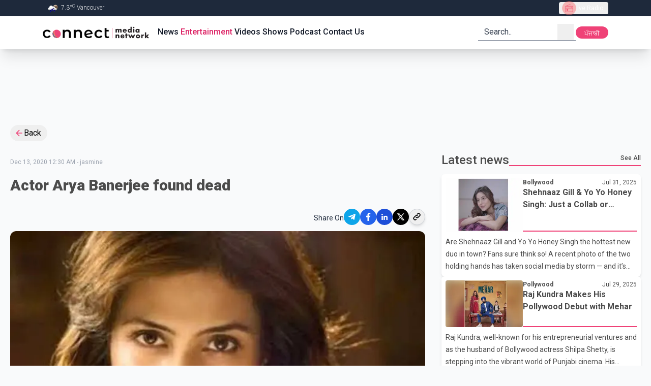

--- FILE ---
content_type: text/html; charset=utf-8
request_url: https://connectfm.ca/en/entertainment/post/actor-arya-banerjee-found-dead
body_size: 25945
content:
<!DOCTYPE html><html lang="en"><head><meta charSet="utf-8"/><meta name="viewport" content="width=device-width, initial-scale=1"/><link rel="preload" href="/_next/static/media/74c003a2abab0c4f-s.p.woff2" as="font" crossorigin="" type="font/woff2"/><link rel="preload" href="/_next/static/media/81bdca91991057f4-s.p.woff2" as="font" crossorigin="" type="font/woff2"/><link rel="preload" href="/_next/static/media/84602850c8fd81c3-s.p.woff2" as="font" crossorigin="" type="font/woff2"/><link rel="preload" href="/_next/static/media/90da053edc2b7de3-s.p.woff2" as="font" crossorigin="" type="font/woff2"/><link rel="preload" href="/_next/static/media/9e57792bbf96ad9d-s.p.woff2" as="font" crossorigin="" type="font/woff2"/><link rel="preload" href="/_next/static/media/b5ee789b512e4d1b-s.p.woff2" as="font" crossorigin="" type="font/woff2"/><link rel="preload" href="/_next/static/media/ba107e9862e2fbbd-s.p.woff2" as="font" crossorigin="" type="font/woff2"/><link rel="preload" href="/_next/static/media/bfe0833941d814cf-s.p.woff2" as="font" crossorigin="" type="font/woff2"/><link rel="preload" href="/_next/static/media/e4832d224fa78fca-s.p.woff2" as="font" crossorigin="" type="font/woff2"/><link rel="preload" href="/_next/static/media/f8d1ac2f752a85ab-s.p.woff" as="font" crossorigin="" type="font/woff"/><link rel="preload" as="image" href="/Connect_Media_Network.webp" fetchPriority="high"/><link rel="stylesheet" href="/_next/static/css/7d6a3096c0722dba.css" data-precedence="next"/><link rel="stylesheet" href="/_next/static/css/90a634cf502debcf.css" data-precedence="next"/><link rel="preload" as="script" fetchPriority="low" href="/_next/static/chunks/webpack-38597f5081b00ddc.js"/><script src="/_next/static/chunks/fd9d1056-6c2ef386bf7619aa.js" async=""></script><script src="/_next/static/chunks/7023-80e37e1e0b31f8a8.js" async=""></script><script src="/_next/static/chunks/main-app-2a5d4c19ce891f66.js" async=""></script><script src="/_next/static/chunks/dc112a36-012a4e279f5ecf17.js" async=""></script><script src="/_next/static/chunks/3393-6fe6bd6a0b3bdda4.js" async=""></script><script src="/_next/static/chunks/2881-65ad8ab8dfc69a80.js" async=""></script><script src="/_next/static/chunks/app/%5Blang%5D/not-found-95ff5f9f80038c0d.js" async=""></script><script src="/_next/static/chunks/c16f53c3-e52c57fcf45828fe.js" async=""></script><script src="/_next/static/chunks/8173-6fa56b5ccc14a001.js" async=""></script><script src="/_next/static/chunks/231-f3eebb9b3f6d1ca1.js" async=""></script><script src="/_next/static/chunks/8726-2d0ec4c199276a01.js" async=""></script><script src="/_next/static/chunks/2356-cefb8f525ce8b773.js" async=""></script><script src="/_next/static/chunks/2798-04931669e1a16a50.js" async=""></script><script src="/_next/static/chunks/6529-8c7fb6971dc6132b.js" async=""></script><script src="/_next/static/chunks/app/layout-15f45f0510c935d8.js" async=""></script><script src="/_next/static/chunks/app/%5Blang%5D/layout-618a4381647555f2.js" async=""></script><script src="/_next/static/chunks/13b76428-2766062259657f3c.js" async=""></script><script src="/_next/static/chunks/1928-f1d9152f81a92239.js" async=""></script><script src="/_next/static/chunks/app/%5Blang%5D/entertainment/post/%5Bslug%5D/page-61c55bf53f412876.js" async=""></script><script src="/_next/static/chunks/app/not-found-f8c38aa4f7e3a0bb.js" async=""></script><link rel="preload" href="https://pagead2.googlesyndication.com/pagead/js/adsbygoogle.js?client=ca-pub-5283541832108508" as="script"/><link rel="preload" href="https://www.googletagmanager.com/gtm.js?id=GTM-WVJ43VZ" as="script"/><title>Actor Arya Banerjee found dead | Connect FM radio station</title><meta name="keywords" content="breaking news,latest updates,world news,current events,trending stories,live updates,daily news,top headlines,news today,global news,political news,business updates,sports updates,entertainment news,technology updates,health news,climate news,financial news,cultural stories,human interest stories,Connect FM,91.5FM,91.5HD2,radio station,radio station in Vancouver Canada,radio station in surrey Canada,radio station in canada,Akash Broadcasting Inc"/><meta name="google-site-verification" content="PNTVSc35rNFahokGuUVHfe_OJny40Xm0_ZLSg8JOXck"/><meta property="og:title" content="Actor Arya Banerjee found dead"/><meta property="og:image" content="https://cdn.connectfm.ca/96E06C07-43F3-4545-B9EB-B0C5FC05945E_Story948801_1373459.jpg"/><meta property="og:image:width" content="800"/><meta property="og:image:height" content="600"/><meta name="twitter:card" content="summary_large_image"/><meta name="twitter:title" content="Actor Arya Banerjee found dead"/><meta name="twitter:image" content="https://cdn.connectfm.ca/96E06C07-43F3-4545-B9EB-B0C5FC05945E_Story948801_1373459.jpg"/><meta name="twitter:image:width" content="800"/><meta name="twitter:image:height" content="600"/><link rel="shortcut icon" href="/favicon.ico"/><link rel="icon" href="/favicon.ico"/><meta name="next-size-adjust"/><script src="/_next/static/chunks/polyfills-78c92fac7aa8fdd8.js" noModule=""></script></head><body class="__className_b3e733 bg-gray-50 relative overflow-auto scroll-smooth"><div style="position:fixed;z-index:9999;top:16px;left:16px;right:16px;bottom:16px;pointer-events:none"></div><header class="sticky top-0 z-30 w-full border-b #border-cranberry-400 #bg-cranberry-500 shadow-xl bg-white"><div class="h-0 overflow-hidden text-white transition-all focus-within:h-max bg-slate-700"><a class="inline-block px-2 py-1.5 m-1 text-xs ring-cranberry-500 rounded-sm outline-none ring-2" href="#page-container">Skip to Main content</a></div><div class="bg-slate-800"><div class="flex items-center justify-between h-8 max-w-6xl px-5 mx-auto text-gray-100"><div class="text-xs font-light divide-x divide-gray-200"><span class="px-2"><img alt="" loading="lazy" width="25" height="25" decoding="async" data-nimg="1" class="inline" style="color:transparent" srcSet="/_next/image?url=https%3A%2F%2Fopenweathermap.org%2Fimg%2Fw%2F10n.png&amp;w=32&amp;q=75 1x, /_next/image?url=https%3A%2F%2Fopenweathermap.org%2Fimg%2Fw%2F10n.png&amp;w=64&amp;q=75 2x" src="/_next/image?url=https%3A%2F%2Fopenweathermap.org%2Fimg%2Fw%2F10n.png&amp;w=64&amp;q=75"/> <!-- --> <!-- -->7.3<!-- -->°<sup>C</sup> <!-- -->Vancouver</span></div><div class="relative z-30" data-headlessui-state=""><button type="button" class="flex items-center h-6 gap-2 px-2.5 text-xs text-white rounded outline-none focus:bg-gray-700/60" aria-expanded="false" data-headlessui-state=""><span class="relative grid w-5 h-5 place-content-center"><span class="absolute inline-flex w-full h-full bg-red-400 rounded-full opacity-75 animate-ping"></span><svg class="w-5 h-5 text-cranberry-500" xmlns="http://www.w3.org/2000/svg" width="24" height="24" viewBox="0 0 24 24"><path fill="currentColor" d="M3 21V7.227l11.9-4.842l.342.88L6.031 7H21v14zm1-1h16v-7.461H4zm3.846-1.616q.877 0 1.496-.619q.62-.619.62-1.496t-.62-1.496t-1.496-.62t-1.496.62t-.62 1.496t.62 1.497t1.496.619M4 11.537h12.5V9.693h1v1.847H20V8H4zM4 20v-7.461z"></path></svg></span><span class="truncate">Live Radio</span></button></div><span hidden="" style="position:fixed;top:1px;left:1px;width:1px;height:0;padding:0;margin:-1px;overflow:hidden;clip:rect(0, 0, 0, 0);white-space:nowrap;border-width:0;display:none"></span></div></div><div class="relative max-w-6xl mx-auto"><div class="flex items-center justify-between h-16 gap-2 px-3 sm:px-5"><a class="outline-1 outline-cranberry-500" href="/en"><img role="img" alt="connect fm logo" fetchPriority="high" width="250" height="36" decoding="async" data-nimg="1" class="object-cover w-56 rounded-3xl aspect-auto" style="color:transparent" src="/Connect_Media_Network.webp"/></a><div class="hidden gap-2.5 mr-auto text-gray-900 text-base lg:flex"><a class="px-0.5 py-0 font-medium border-white border-b-2 focus:border-cranberry-500 outline-none hover:border-cranberry-500 transition-colors undefined " href="/en/news">News</a><a class="px-0.5 py-0 font-medium border-white border-b-2 focus:border-cranberry-500 outline-none hover:border-cranberry-500 transition-colors undefined text-cranberry-600" href="/en/entertainment">Entertainment</a><a class="px-0.5 py-0 font-medium border-white border-b-2 focus:border-cranberry-500 outline-none hover:border-cranberry-500 transition-colors undefined " href="/en/videos">Videos</a><a class="px-0.5 py-0 font-medium border-white border-b-2 focus:border-cranberry-500 outline-none hover:border-cranberry-500 transition-colors undefined " href="/en/shows">Shows</a><a class="px-0.5 py-0 font-medium border-white border-b-2 focus:border-cranberry-500 outline-none hover:border-cranberry-500 transition-colors undefined " href="/en/podcast">Podcast</a><a class="px-0.5 py-0 font-medium border-white border-b-2 focus:border-cranberry-500 outline-none hover:border-cranberry-500 transition-colors undefined " href="/en/contact">Contact Us</a></div><div class="relative hidden lg:block"><form class="relative flex text-gray-800 transition-colors border-b-2 border-gray-400 pe-1 ps-3 focus-within:text-cranberry-500 focus-within:border-cranberry-500" action="" encType="multipart/form-data" method="POST"><input type="hidden" name="$ACTION_ID_f9a0f546b4b3d899b6b9b0aad278da133c5b8381"/><input type="hidden" name="lang" value="en"/><input type="text" id="query" placeholder="Search.." class="text-gray-800 bg-transparent outline-none w-36 placeholder:text-gray-700" required="" name="query"/><button type="submit" class="grid w-8 h-8 place-content-center"><div class="sr-only">search</div><svg xmlns="http://www.w3.org/2000/svg" class="w-full h-full" width="1.5rem" height="1.5rem" viewBox="0 0 24 24"><path fill="currentColor" fill-rule="evenodd" d="m16.31 15.561l4.114 4.115l-.848.848l-4.123-4.123a7 7 0 1 1 .857-.84M16.8 11a5.8 5.8 0 1 0-11.6 0a5.8 5.8 0 0 0 11.6 0"></path></svg></button></form></div><div class="relative inline-block lg:hidden"><div class="relative" data-headlessui-state=""><button class="w-8 h-8 grid place-content-center hover:bg-slate-200 active:bg-slate-300 rounded" type="button" aria-expanded="false" data-headlessui-state=""><svg xmlns="http://www.w3.org/2000/svg" class="w-full h-full" width="1.5rem" height="1.5rem" viewBox="0 0 24 24"><path fill="none" stroke="currentColor" stroke-linecap="round" stroke-linejoin="round" stroke-width="2" d="M11 17h8M5 12h14m-8-5h8"></path></svg></button></div><span hidden="" style="position:fixed;top:1px;left:1px;width:1px;height:0;padding:0;margin:-1px;overflow:hidden;clip:rect(0, 0, 0, 0);white-space:nowrap;border-width:0;display:none"></span></div><div class="hidden lg:inline"><form action="" encType="multipart/form-data" method="POST"><input type="hidden" name="$ACTION_ID_5a62867bf9a826386c5d2fbe3c927fff31a8f7e0"/><input type="hidden" class="hidden" name="currentPath" value="/en/entertainment/post/actor-arya-banerjee-found-dead"/><input type="hidden" class="hidden" name="lang" value="pa"/><button type="submit" class="block h-6 text-xs transition-colors leading-6 text-center text-white w-16 active:bg-slate-700 rounded-xl bg-cranberry-500 leading-7">ਪੰਜਾਬੀ</button></form></div></div></div></header><div class="mt-5 custom-container"><div class="hidden lg:block lg:banner-ads"><!--$!--><template data-dgst="BAILOUT_TO_CLIENT_SIDE_RENDERING"></template><!--/$--></div><div class="hidden sm:block sm:banner-ads lg:hidden"><!--$!--><template data-dgst="BAILOUT_TO_CLIENT_SIDE_RENDERING"></template><!--/$--></div><div class="sm:hidden banner-ads"><!--$!--><template data-dgst="BAILOUT_TO_CLIENT_SIDE_RENDERING"></template><!--/$--></div></div><!--$--><!--$--><!--$--><!--$--><!--$--><section class="page-container"><div><button class="inline-flex items-center px-2 py-1 pr-3 gap-0.5 hover:bg-gray-200 rounded-full"><svg xmlns="http://www.w3.org/2000/svg" class="text-cranberry-500" width="1.2em" height="1.2em" viewBox="0 0 24 24"><path fill="currentColor" d="M20 11v2H8l5.5 5.5l-1.42 1.42L4.16 12l7.92-7.92L13.5 5.5L8 11z"></path></svg>Back</button></div><div class="grid grid-cols-12 gap-5 sm:mt-5 lg:gap-8"><div class="col-span-full md:col-span-7 xl:col-span-8"><div class="mt-3"><div><p class="text-xs text-gray-400">Dec 13, 2020 12:30 AM<!-- --> - <!-- -->jasmine</p><h1 class="mt-5 mb-3 text-2xl font-black sm:text-3xl text-charcoal">Actor Arya Banerjee found dead</h1><div class="flex items-center justify-end gap-3 mt-5 text-end"><h5 class="text-sm text-slate-800">Share On</h5><div class="flex items-center h-12 gap-2 mb-1 social-media justify-end"><button class="react-share__ShareButton" style="background-color:transparent;border:none;padding:0;font:inherit;color:inherit;cursor:pointer"><div class="grid w-8 h-8 rounded-full bg-sky-500 place-content-center"><svg xmlns="http://www.w3.org/2000/svg" class="text-white" width="0.88em" height="1em" viewBox="0 0 448 512"><path fill="currentColor" d="m446.7 98.6l-67.6 318.8c-5.1 22.5-18.4 28.1-37.3 17.5l-103-75.9l-49.7 47.8c-5.5 5.5-10.1 10.1-20.7 10.1l7.4-104.9l190.9-172.5c8.3-7.4-1.8-11.5-12.9-4.1L117.8 284L16.2 252.2c-22.1-6.9-22.5-22.1 4.6-32.7L418.2 66.4c18.4-6.9 34.5 4.1 28.5 32.2"></path></svg></div></button><button class="react-share__ShareButton" style="background-color:transparent;border:none;padding:0;font:inherit;color:inherit;cursor:pointer"><div class="grid w-8 h-8 bg-blue-600 rounded-full place-content-center"><svg xmlns="http://www.w3.org/2000/svg" class="w-5 h-5 text-white" width="1em" height="1em" viewBox="0 0 20 20"><path fill="currentColor" d="M8.46 18h2.93v-7.3h2.45l.37-2.84h-2.82V6.04c0-.82.23-1.38 1.41-1.38h1.51V2.11c-.26-.03-1.15-.11-2.19-.11c-2.18 0-3.66 1.33-3.66 3.76v2.1H6v2.84h2.46z"></path></svg></div></button><button class="react-share__ShareButton" style="background-color:transparent;border:none;padding:0;font:inherit;color:inherit;cursor:pointer"><div class="grid w-8 h-8 bg-blue-700 rounded-full place-content-center"><svg xmlns="http://www.w3.org/2000/svg" class="text-white" width="1em" height="1em" viewBox="0 0 16 16"><path fill="currentColor" d="M3.44 4.89c.8 0 1.44-.65 1.44-1.44s-.65-1.44-1.44-1.44S2 2.66 2 3.45s.65 1.44 1.44 1.44m2.81 1.09V14h2.48v-3.96c0-1.05.2-2.06 1.49-2.06s1.29 1.2 1.29 2.12V14H14V9.6c0-2.16-.46-3.82-2.98-3.82c-1.21 0-2.02.66-2.35 1.29h-.03v-1.1H6.26Zm-4.05 0h2.49V14H2.2z"></path></svg></div></button><button class="react-share__ShareButton" style="background-color:transparent;border:none;padding:0;font:inherit;color:inherit;cursor:pointer"><div class="grid w-8 h-8 bg-black rounded-full place-content-center"><svg xmlns="http://www.w3.org/2000/svg" class="text-white" width="1rem" height="1rem" viewBox="0 0 24 24"><path fill="currentColor" d="M8 2H1l8.26 11.015L1.45 22H4.1l6.388-7.349L16 22h7l-8.608-11.478L21.8 2h-2.65l-5.986 6.886zm9 18L5 4h2l12 16z"></path></svg></div></button><button class="grid w-8 h-8 border border-gray-300 rounded-full shadow-md place-content-center active:bg-gray-200"><svg xmlns="http://www.w3.org/2000/svg" width="1.25em" height="1.25em" viewBox="0 0 24 24"><path fill="none" stroke="currentColor" stroke-linecap="round" stroke-linejoin="round" stroke-width="2" d="M13.213 9.787a3.39 3.39 0 0 0-4.795 0l-3.425 3.426a3.39 3.39 0 0 0 4.795 4.794l.321-.304m-.321-4.49a3.39 3.39 0 0 0 4.795 0l3.424-3.426a3.39 3.39 0 0 0-4.794-4.795l-1.028.961"></path></svg></button></div></div><div class="relative overflow-hidden bg-slate-300 rounded-xl"><img alt="actor-arya-banerjee-found-dead" loading="lazy" width="800" height="800" decoding="async" data-nimg="1" class="object-cover w-full aspect-[5/3]" style="color:transparent" srcSet="/_next/image?url=https%3A%2F%2Fcdn.connectfm.ca%2F96E06C07-43F3-4545-B9EB-B0C5FC05945E_Story948801_1373459.jpg&amp;w=828&amp;q=75 1x, /_next/image?url=https%3A%2F%2Fcdn.connectfm.ca%2F96E06C07-43F3-4545-B9EB-B0C5FC05945E_Story948801_1373459.jpg&amp;w=1920&amp;q=75 2x" src="/_next/image?url=https%3A%2F%2Fcdn.connectfm.ca%2F96E06C07-43F3-4545-B9EB-B0C5FC05945E_Story948801_1373459.jpg&amp;w=1920&amp;q=75"/></div><div class="mt-2 text-xs text-slate-500 line-clamp-2">Arya Banerjee/ Facebook</div><div class="mt-8 prose prose-lg text-pretty !max-w-full"><p>Bengali actor Arya Banerjee who acted in several Bollywood films like 'The Dirty Picture and LSD: Love Sex Aur Dhoka was found dead at her south Kolkata residence on Friday. </p><p>It is being said that the police broke open the door of her third floor apartment and found the body of the 33-year-old actor in the bedroom.</p><p>The daughter of late sitarist Nikhil Bandyopadhyay, Arya's domestic help got suspicious as she did not respond to door bells and phone calls in the morning and informed the neighbours who called the police.</p><p> </p></div></div></div></div><div class="#md:order-first col-span-full md:col-span-5 xl:col-span-4"><div class="flex items-center w-full h-8 gap-1 text-charcoal"><h2 class="md:text-2xl font-medium truncate flex-0 undefined">Latest news</h2><div class="flex justify-end flex-1 h-6 border-b-2 border-cranberry-500"><a class="h-full text-xs font-medium hover:text-cranberry-500" href="/en/entertainment">See All</a></div></div><div class="flex flex-col gap-5 mt-3"><a class="block w-full h-full p-2 space-y-2 leading-5 bg-white rounded-md shadow-md text-charcoal undefined" href="/en/entertainment/post/shehnaaz-gill-yo-yo-honey-singh-just-a-collab-or-something-more"><div class="flex gap-2 flex-nowrap"><div class="h-full flex-0"><div class="h-full aspect-[7/4]"><img alt="shehnaaz-gill-yo-yo-honey-singh-just-a-collab-or-something-more" loading="lazy" width="170" height="96" decoding="async" data-nimg="1" class="object-cover w-full h-full rounded" style="color:transparent" srcSet="/_next/image?url=https%3A%2F%2Fcdn.connectfm.ca%2FShehnaaz-Gil.jpg&amp;w=256&amp;q=75 1x, /_next/image?url=https%3A%2F%2Fcdn.connectfm.ca%2FShehnaaz-Gil.jpg&amp;w=384&amp;q=75 2x" src="/_next/image?url=https%3A%2F%2Fcdn.connectfm.ca%2FShehnaaz-Gil.jpg&amp;w=384&amp;q=75"/></div></div><div class="flex flex-col w-full border-b-2 border-cranberry-500 "><div class="flex justify-between"><span class="h-full text-xs font-bold">Bollywood</span><span class="text-xs">Jul 31, 2025</span></div><h3 class="overflow-hidden font-bold leading-6 line-clamp-2">Shehnaaz Gill &amp; Yo Yo Honey Singh: Just a Collab or Something More?</h3></div></div><div class="overflow-hidden text-sm antialiased leading-6 line-clamp-3"> Are Shehnaaz Gill and Yo Yo Honey Singh the hottest new duo in town? Fans sure think so! A recent photo of the two holding hands has taken social media by storm — and it’s not just the pose that’s making waves. The way Honey Singh is looking at Shehnaaz? Let’s just say the internet is buzzing with romance rumors. 
Neither star has confirmed anything, but the chemistry is hard to ignore. Whether it’s a music video, a film project, or something more personal, fans are dying to know what’s brewing between the two. “That look,” commented one fan. “There’s definitely something </div></a><a class="block w-full h-full p-2 space-y-2 leading-5 bg-white rounded-md shadow-md text-charcoal undefined" href="/en/entertainment/post/raj-kundra-makes-his-pollywood-debut-with-mehar"><div class="flex gap-2 flex-nowrap"><div class="h-full flex-0"><div class="h-full aspect-[7/4]"><img alt="raj-kundra-makes-his-pollywood-debut-with-mehar" loading="lazy" width="170" height="96" decoding="async" data-nimg="1" class="object-cover w-full h-full rounded" style="color:transparent" srcSet="/_next/image?url=https%3A%2F%2Fcdn.connectfm.ca%2Fraj-kundra_2025-07-29-170927_hukp.jpg&amp;w=256&amp;q=75 1x, /_next/image?url=https%3A%2F%2Fcdn.connectfm.ca%2Fraj-kundra_2025-07-29-170927_hukp.jpg&amp;w=384&amp;q=75 2x" src="/_next/image?url=https%3A%2F%2Fcdn.connectfm.ca%2Fraj-kundra_2025-07-29-170927_hukp.jpg&amp;w=384&amp;q=75"/></div></div><div class="flex flex-col w-full border-b-2 border-cranberry-500 "><div class="flex justify-between"><span class="h-full text-xs font-bold">Pollywood</span><span class="text-xs">Jul 29, 2025</span></div><h3 class="overflow-hidden font-bold leading-6 line-clamp-2">Raj Kundra Makes His Pollywood Debut with Mehar</h3></div></div><div class="overflow-hidden text-sm antialiased leading-6 line-clamp-3">Raj Kundra, well-known for his entrepreneurial ventures and as the husband of Bollywood actress Shilpa Shetty, is stepping into the vibrant world of Punjabi cinema. His much-anticipated film, Mehar marks his debut as the protagonist in a heartfelt narrative that promises to resonate deeply with audiences. Set to release on September 5, the film also stars the talented Geeta Batra in a pivotal role, adding to the excitement surrounding this project.


 
&quot;Mehar&quot; unfolds an emotional and motivating story that delves into the struggles and triumphs of its characters, showcasing the power of resili</div></a><a class="block w-full h-full p-2 space-y-2 leading-5 bg-white rounded-md shadow-md text-charcoal undefined" href="/en/entertainment/post/sara-ali-khan-sparks-romance-rumors-with-arjun-pratap-bajwa"><div class="flex gap-2 flex-nowrap"><div class="h-full flex-0"><div class="h-full aspect-[7/4]"><img alt="sara-ali-khan-sparks-romance-rumors-with-arjun-pratap-bajwa" loading="lazy" width="170" height="96" decoding="async" data-nimg="1" class="object-cover w-full h-full rounded" style="color:transparent" srcSet="/_next/image?url=https%3A%2F%2Fcdn.connectfm.ca%2Fsara-ali-khan.jpg&amp;w=256&amp;q=75 1x, /_next/image?url=https%3A%2F%2Fcdn.connectfm.ca%2Fsara-ali-khan.jpg&amp;w=384&amp;q=75 2x" src="/_next/image?url=https%3A%2F%2Fcdn.connectfm.ca%2Fsara-ali-khan.jpg&amp;w=384&amp;q=75"/></div></div><div class="flex flex-col w-full border-b-2 border-cranberry-500 "><div class="flex justify-between"><span class="h-full text-xs font-bold">Bollywood</span><span class="text-xs">Jul 29, 2025</span></div><h3 class="overflow-hidden font-bold leading-6 line-clamp-2">Sara Ali Khan Sparks Romance Rumors with Arjun Pratap Bajwa</h3></div></div><div class="overflow-hidden text-sm antialiased leading-6 line-clamp-3"> A recent visit by actress Sara Ali Khan to a Gurudwara has ignited a flurry of speculation in Bollywood circles. Fresh from her success in Metro... In Dino, Sara was spotted in Delhi with Arjun Pratap Bajwa, stirring up old rumors of a potential romance between the two.


 
A video capturing their departure together has sent fans and followers into a frenzy, reigniting interest in their rumored relationship.
 
Arjun, a talented actor, musician, and martial arts enthusiast, comes from a notable political family—he&#x27;s the son of Fateh Jang Singh Bajwa, the Vice President of the BJP in Punjab.
</div></a><a class="block w-full h-full p-2 space-y-2 leading-5 bg-white rounded-md shadow-md text-charcoal undefined" href="/en/entertainment/post/aamir-khan-to-release-his-film-on-youtube-channel"><div class="flex gap-2 flex-nowrap"><div class="h-full flex-0"><div class="h-full aspect-[7/4]"><img alt="aamir-khan-to-release-his-film-on-youtube-channel" loading="lazy" width="170" height="96" decoding="async" data-nimg="1" class="object-cover w-full h-full rounded" style="color:transparent" srcSet="/_next/image?url=https%3A%2F%2Fcdn.connectfm.ca%2Faamir-khan_2025-01-27-134612_tggn.jpg&amp;w=256&amp;q=75 1x, /_next/image?url=https%3A%2F%2Fcdn.connectfm.ca%2Faamir-khan_2025-01-27-134612_tggn.jpg&amp;w=384&amp;q=75 2x" src="/_next/image?url=https%3A%2F%2Fcdn.connectfm.ca%2Faamir-khan_2025-01-27-134612_tggn.jpg&amp;w=384&amp;q=75"/></div></div><div class="flex flex-col w-full border-b-2 border-cranberry-500 "><div class="flex justify-between"><span class="h-full text-xs font-bold">Bollywood</span><span class="text-xs">Jul 29, 2025</span></div><h3 class="overflow-hidden font-bold leading-6 line-clamp-2">Aamir Khan to release his film on YouTube Channel</h3></div></div><div class="overflow-hidden text-sm antialiased leading-6 line-clamp-3">Aamir Khan is exploring new avenues to rejuvenate the Hindi film industry, announcing that all his future films will be available on his YouTube channel, Aamir Khan Talkies, following their theatrical runs. 



During a special media event in Mumbai, he shared that both his films and those of his father, Tahir Hussain, will be featured on this platform. 

His recent theatrical release, Sitaare Zameen Par, is set to debut on August 1, with viewers required to pay Rs 100 to access it via a pay-per-watch model.

 Additionally, Khan&#x27;s renowned television show Satyamev Jayate will also be available</div></a><a class="block w-full h-full p-2 space-y-2 leading-5 bg-white rounded-md shadow-md text-charcoal undefined" href="/en/entertainment/post/diljit-dosanjh-teases-fans-with-upcoming-aura-2025-tour"><div class="flex gap-2 flex-nowrap"><div class="h-full flex-0"><div class="h-full aspect-[7/4]"><img alt="diljit-dosanjh-teases-fans-with-upcoming-aura-2025-tour" loading="lazy" width="170" height="96" decoding="async" data-nimg="1" class="object-cover w-full h-full rounded" style="color:transparent" srcSet="/_next/image?url=https%3A%2F%2Fcdn.connectfm.ca%2Fdiljit_2025-07-28-173809_cvxy.jpg&amp;w=256&amp;q=75 1x, /_next/image?url=https%3A%2F%2Fcdn.connectfm.ca%2Fdiljit_2025-07-28-173809_cvxy.jpg&amp;w=384&amp;q=75 2x" src="/_next/image?url=https%3A%2F%2Fcdn.connectfm.ca%2Fdiljit_2025-07-28-173809_cvxy.jpg&amp;w=384&amp;q=75"/></div></div><div class="flex flex-col w-full border-b-2 border-cranberry-500 "><div class="flex justify-between"><span class="h-full text-xs font-bold">Pollywood</span><span class="text-xs">Jul 28, 2025</span></div><h3 class="overflow-hidden font-bold leading-6 line-clamp-2">Diljit Dosanjh Teases Fans with Upcoming &quot;Aura 2025&quot; Tour</h3></div></div><div class="overflow-hidden text-sm antialiased leading-6 line-clamp-3">In a surprise announcement that has left fans buzzing, Diljit Dosanjh recently took to social media to reveal the title of his highly anticipated tour: &quot;Aura 2025.&quot; The multi-talented star made this exciting revelation shortly after wrapping up shooting for his upcoming Bollywood film, &quot;Border 2,&quot; in Amritsar, directed by Anurag Singh.



While specifics about the tour dates and cities are still under wraps, the buzz is palpable, with many speculating that this tour will eclipse his previous &quot;Dil Luminati&quot; tour in scale and excitement. Alongside the tour, Diljit also teased a new album titled </div></a></div></div></div><div class="mt-5 custom-container"><div class="hidden lg:block lg:banner-ads"><!--$!--><template data-dgst="BAILOUT_TO_CLIENT_SIDE_RENDERING"></template><!--/$--></div><div class="hidden sm:block sm:banner-ads lg:hidden"><!--$!--><template data-dgst="BAILOUT_TO_CLIENT_SIDE_RENDERING"></template><!--/$--></div><div class="sm:hidden banner-ads"><!--$!--><template data-dgst="BAILOUT_TO_CLIENT_SIDE_RENDERING"></template><!--/$--></div></div><div class="#mx-auto mt-8 #max-w-7xl"><div class="flex items-center w-full h-8 gap-1 text-charcoal"><h2 class="md:text-2xl font-medium truncate flex-0 undefined">Related News</h2><div class="flex justify-end flex-1 h-6 border-b-2 border-cranberry-500"><div></div></div></div><div class="grid grid-cols-12 gap-5 mt-3"><span class="text-center col-span-full">No records found.</span></div></div><div class="mt-5 custom-container"><div class="hidden lg:block lg:banner-ads"><!--$!--><template data-dgst="BAILOUT_TO_CLIENT_SIDE_RENDERING"></template><!--/$--></div><div class="hidden sm:block sm:banner-ads lg:hidden"><!--$!--><template data-dgst="BAILOUT_TO_CLIENT_SIDE_RENDERING"></template><!--/$--></div><div class="sm:hidden banner-ads"><!--$!--><template data-dgst="BAILOUT_TO_CLIENT_SIDE_RENDERING"></template><!--/$--></div></div></section><!--/$--><!--/$--><!--/$--><!--/$--><!--/$--><section class="bottom-0 w-full bg-slate-800"><div class="container px-5 py-8 mx-auto"><div class="grid grid-cols-12 gap-5"><div class="col-span-full"><a class="" href="/"><img alt="connect fm logo" loading="lazy" width="250" height="20" decoding="async" data-nimg="1" class="object-contain h-10 max-w-full pb-1 bg-white w-60 ps-3 rounded-3xl aspect-auto" style="color:transparent" src="/Connect_Media_Network.webp"/></a></div><div class="col-span-full sm:col-span-6 lg:col-span-4"><div class="px-2 text-white basis-20"><h3 class="mb-2 text-lg font-semibold uppercase">Legals</h3><div class="text-sm font-light"><div class="block py-1"><a class="hover:border-b border-cranberry-500" href="/en/privacy-policy">Privacy policy</a></div><div class="block py-1"><a class="hover:border-b border-cranberry-500" href="/journalism-code-of-ethics">Journalism code of ethics</a></div><div class="block py-1">© 2021 AKASH Broadcasting Inc.</div><div class="block py-1"><a class="hover:border-b border-cranberry-500" href="https://stratwit.com/">MANAGED BY STRATWIT</a></div></div></div></div><div class="col-span-full sm:col-span-6 lg:col-span-5"><div class="px-2 text-white basis-20"><h3 class="mb-2 text-lg font-semibold uppercase">useful links</h3><div class="text-sm font-light"><div class="py-1 "><a class="hover:border-b border-cranberry-500" href="/en/about">About</a></div><div class="py-1"><a class="hover:border-b border-cranberry-500" href="/en/advertise">Advertisers</a></div><div class="py-1"><a class="hover:border-b border-cranberry-500" href="/en/careers">Careers</a></div><div class="block py-1"><a class="hover:border-b border-cranberry-500" href="/en/contact">Contact</a></div><div class="block py-1"><a class="hover:border-b border-cranberry-500" href="/en/feedback">Feedback</a></div><div class="block py-1"><a class="hover:border-b border-cranberry-500" href="/en/accessibilityplan">Accessibility Plan</a></div><div class="py-1"><a target="_blank" class="hover:border-b border-cranberry-500" href="http://www.bcchf.ca/connectFM">BC Children&#x27;s Hospital</a></div></div></div></div><div class="col-span-full lg:col-span-2"><div class="flex flex-col flex-wrap flex-1 gap-5 ml-auto basis-60"><div class="flex flex-wrap justify-center gap-2 lg:justify-start"><a target="_blank" title="Google play button" href="https://play.google.com/store/apps/details?id=com.radio99.connectfm"><img alt="Android app link" loading="lazy" width="150" height="40" decoding="async" data-nimg="1" style="color:transparent" src="/GetItOnGooglePlay_Badge_Web_color_English.png"/></a><a target="_blank" title="Apple play button" href="https://apps.apple.com/tt/app/connect-fm-canada/id1519386887"><img alt="Apple app link" loading="lazy" width="150" height="40" decoding="async" data-nimg="1" style="color:transparent" src="/Download_on_the_App_Store_Badge_US-UK_RGB_blk_092917.svg"/></a></div><div class="flex justify-center divide-x divide-slate-400 lg:justify-start"><div class="px-2"><a target="_blank" title="Instagram account" class="grid w-8 h-8 text-white rounded place-content-center active:bg-cranberry-600" href="https://www.instagram.com/connectmnetwork"><svg xmlns="http://www.w3.org/2000/svg" class="w-6 h-6" width="1.5em" height="1.5em" viewBox="0 0 24 24"><path fill="currentColor" d="M12 8.75a3.25 3.25 0 1 0 0 6.5a3.25 3.25 0 0 0 0-6.5"></path><path fill="currentColor" fill-rule="evenodd" d="M6.77 3.082a47.472 47.472 0 0 1 10.46 0c1.899.212 3.43 1.707 3.653 3.613a45.67 45.67 0 0 1 0 10.61c-.223 1.906-1.754 3.401-3.652 3.614a47.468 47.468 0 0 1-10.461 0c-1.899-.213-3.43-1.708-3.653-3.613a45.672 45.672 0 0 1 0-10.611C3.34 4.789 4.871 3.294 6.77 3.082M17 6a1 1 0 1 0 0 2a1 1 0 0 0 0-2m-9.75 6a4.75 4.75 0 1 1 9.5 0a4.75 4.75 0 0 1-9.5 0" clip-rule="evenodd"></path></svg></a></div><div class="px-2"><a target="_blank" title="Youtube account" class="grid w-8 h-8 text-white rounded place-content-center active:bg-cranberry-600" href="https://www.youtube.com/@ConnectNewsRoom"><svg xmlns="http://www.w3.org/2000/svg" class="w-6 h-6" width="1.5em" height="1.5em" viewBox="0 0 24 24"><path fill="currentColor" fill-rule="evenodd" d="M21.7 8.037a4.26 4.26 0 0 0-.789-1.964a2.84 2.84 0 0 0-1.984-.839c-2.767-.2-6.926-.2-6.926-.2s-4.157 0-6.928.2a2.84 2.84 0 0 0-1.983.839a4.2 4.2 0 0 0-.79 1.965a30 30 0 0 0-.2 3.206v1.5a30 30 0 0 0 .2 3.206c.094.712.364 1.39.784 1.972c.604.536 1.38.837 2.187.848c1.583.151 6.731.2 6.731.2s4.161 0 6.928-.2a2.84 2.84 0 0 0 1.985-.84a4.3 4.3 0 0 0 .787-1.965a30 30 0 0 0 .2-3.206v-1.516a31 31 0 0 0-.202-3.206m-11.692 6.554v-5.62l5.4 2.819z" clip-rule="evenodd"></path></svg></a></div><div class="px-2"><a target="_blank" title="Facebook account" class="grid w-8 h-8 text-white rounded place-content-center active:bg-cranberry-600" href="https://www.facebook.com/ConnectMnetwork/"><svg xmlns="http://www.w3.org/2000/svg" class="w-6 h-6" width="1.5em" height="1.5em" viewBox="0 0 24 24"><path fill="currentColor" d="M22 12c0-5.52-4.48-10-10-10S2 6.48 2 12c0 4.84 3.44 8.87 8 9.8V15H8v-3h2V9.5C10 7.57 11.57 6 13.5 6H16v3h-2c-.55 0-1 .45-1 1v2h3v3h-3v6.95c5.05-.5 9-4.76 9-9.95"></path></svg></a></div></div></div></div></div></div></section><script src="/_next/static/chunks/webpack-38597f5081b00ddc.js" async=""></script><script>(self.__next_f=self.__next_f||[]).push([0]);self.__next_f.push([2,null])</script><script>self.__next_f.push([1,"1:HL[\"/_next/static/media/0f3a385557f1712f-s.p.woff2\",\"font\",{\"crossOrigin\":\"\",\"type\":\"font/woff2\"}]\n2:HL[\"/_next/static/media/24c15609eaa28576-s.p.woff2\",\"font\",{\"crossOrigin\":\"\",\"type\":\"font/woff2\"}]\n3:HL[\"/_next/static/media/2c07349e02a7b712-s.p.woff2\",\"font\",{\"crossOrigin\":\"\",\"type\":\"font/woff2\"}]\n4:HL[\"/_next/static/media/47cbc4e2adbc5db9-s.p.woff2\",\"font\",{\"crossOrigin\":\"\",\"type\":\"font/woff2\"}]\n5:HL[\"/_next/static/media/50c46292b7e41e4c-s.p.woff2\",\"font\",{\"crossOrigin\":\"\",\"type\":\"font/woff2\"}]\n6:HL[\"/_next/static/media/74c003a2abab0c4f-s.p.woff2\",\"font\",{\"crossOrigin\":\"\",\"type\":\"font/woff2\"}]\n7:HL[\"/_next/static/media/81bdca91991057f4-s.p.woff2\",\"font\",{\"crossOrigin\":\"\",\"type\":\"font/woff2\"}]\n8:HL[\"/_next/static/media/84602850c8fd81c3-s.p.woff2\",\"font\",{\"crossOrigin\":\"\",\"type\":\"font/woff2\"}]\n9:HL[\"/_next/static/media/90da053edc2b7de3-s.p.woff2\",\"font\",{\"crossOrigin\":\"\",\"type\":\"font/woff2\"}]\na:HL[\"/_next/static/media/9e57792bbf96ad9d-s.p.woff2\",\"font\",{\"crossOrigin\":\"\",\"type\":\"font/woff2\"}]\nb:HL[\"/_next/static/media/b5ee789b512e4d1b-s.p.woff2\",\"font\",{\"crossOrigin\":\"\",\"type\":\"font/woff2\"}]\nc:HL[\"/_next/static/media/ba107e9862e2fbbd-s.p.woff2\",\"font\",{\"crossOrigin\":\"\",\"type\":\"font/woff2\"}]\nd:HL[\"/_next/static/media/bfe0833941d814cf-s.p.woff2\",\"font\",{\"crossOrigin\":\"\",\"type\":\"font/woff2\"}]\ne:HL[\"/_next/static/media/e4832d224fa78fca-s.p.woff2\",\"font\",{\"crossOrigin\":\"\",\"type\":\"font/woff2\"}]\nf:HL[\"/_next/static/media/f8d1ac2f752a85ab-s.p.woff\",\"font\",{\"crossOrigin\":\"\",\"type\":\"font/woff\"}]\n10:HL[\"/_next/static/css/7d6a3096c0722dba.css\",\"style\"]\n11:HL[\"/_next/static/css/90a634cf502debcf.css\",\"style\"]\n"])</script><script>self.__next_f.push([1,"12:I[5751,[],\"\"]\n15:I[9275,[],\"\"]\n18:I[1343,[],\"\"]\n19:\"$Sreact.suspense\"\n1a:I[5940,[\"4705\",\"static/chunks/dc112a36-012a4e279f5ecf17.js\",\"3393\",\"static/chunks/3393-6fe6bd6a0b3bdda4.js\",\"2881\",\"static/chunks/2881-65ad8ab8dfc69a80.js\",\"3097\",\"static/chunks/app/%5Blang%5D/not-found-95ff5f9f80038c0d.js\"],\"default\"]\n1b:I[4080,[\"5501\",\"static/chunks/c16f53c3-e52c57fcf45828fe.js\",\"8173\",\"static/chunks/8173-6fa56b5ccc14a001.js\",\"231\",\"static/chunks/231-f3eebb9b3f6d1ca1.js\",\"8726\",\"static/chunks/8726-2d0ec4c199276a01.js\",\"2356\",\"static/chunks/2356-cefb8f525ce8b773.js\",\"2798\",\"static/chunks/2798-04931669e1a16a50.js\",\"6529\",\"static/chunks/6529-8c7fb6971dc6132b.js\",\"3185\",\"static/chunks/app/layout-15f45f0510c935d8.js\"],\"\"]\n1c:I[7640,[\"5501\",\"static/chunks/c16f53c3-e52c57fcf45828fe.js\",\"8173\",\"static/chunks/8173-6fa56b5ccc14a001.js\",\"231\",\"static/chunks/231-f3eebb9b3f6d1ca1.js\",\"8726\",\"static/chunks/8726-2d0ec4c199276a01.js\",\"2356\",\"static/chunks/2356-cefb8f525ce8b773.js\",\"2798\",\"static/chunks/2798-04931669e1a16a50.js\",\"6529\",\"static/chunks/6529-8c7fb6971dc6132b.js\",\"3185\",\"static/chunks/app/layout-15f45f0510c935d8.js\"],\"GoogleTagManager\"]\n1d:I[8726,[\"5501\",\"static/chunks/c16f53c3-e52c57fcf45828fe.js\",\"8173\",\"static/chunks/8173-6fa56b5ccc14a001.js\",\"231\",\"static/chunks/231-f3eebb9b3f6d1ca1.js\",\"8726\",\"static/chunks/8726-2d0ec4c199276a01.js\",\"2356\",\"static/chunks/2356-cefb8f525ce8b773.js\",\"6529\",\"static/chunks/6529-8c7fb6971dc6132b.js\",\"1084\",\"static/chunks/app/%5Blang%5D/layout-618a4381647555f2.js\"],\"Toaster\"]\n1f:I[912,[\"6990\",\"static/chunks/13b76428-2766062259657f3c.js\",\"8173\",\"static/chunks/8173-6fa56b5ccc14a001.js\",\"231\",\"static/chunks/231-f3eebb9b3f6d1ca1.js\",\"1928\",\"static/chunks/1928-f1d9152f81a92239.js\",\"712\",\"static/chunks/app/%5Blang%5D/entertainment/post/%5Bslug%5D/page-61c55bf53f412876.js\"],\"BailoutToCSR\"]\n20:I[3617,[\"6990\",\"static/chunks/13b76428-2766062259657f3c.js\",\"8173\",\"static/chunks/8173-6fa56b5ccc14a001.js\",\"231\",\"static/chunks/231-f3eebb9b3f6d1ca1.js\",\"1928\",\"static/chunks/1928-f1d9152f81a92239.js\",\"712\",\"s"])</script><script>self.__next_f.push([1,"tatic/chunks/app/%5Blang%5D/entertainment/post/%5Bslug%5D/page-61c55bf53f412876.js\"],\"default\"]\n21:I[689,[\"5501\",\"static/chunks/c16f53c3-e52c57fcf45828fe.js\",\"4705\",\"static/chunks/dc112a36-012a4e279f5ecf17.js\",\"8173\",\"static/chunks/8173-6fa56b5ccc14a001.js\",\"231\",\"static/chunks/231-f3eebb9b3f6d1ca1.js\",\"2356\",\"static/chunks/2356-cefb8f525ce8b773.js\",\"3393\",\"static/chunks/3393-6fe6bd6a0b3bdda4.js\",\"6529\",\"static/chunks/6529-8c7fb6971dc6132b.js\",\"2881\",\"static/chunks/2881-65ad8ab8dfc69a80.js\",\"9160\",\"static/chunks/app/not-found-f8c38aa4f7e3a0bb.js\"],\"default\"]\n24:I[6130,[],\"\"]\n16:[\"lang\",\"en\",\"d\"]\n17:[\"slug\",\"actor-arya-banerjee-found-dead\",\"d\"]\n25:[]\n"])</script><script>self.__next_f.push([1,"0:[[[\"$\",\"link\",\"0\",{\"rel\":\"stylesheet\",\"href\":\"/_next/static/css/7d6a3096c0722dba.css\",\"precedence\":\"next\",\"crossOrigin\":\"$undefined\"}],[\"$\",\"link\",\"1\",{\"rel\":\"stylesheet\",\"href\":\"/_next/static/css/90a634cf502debcf.css\",\"precedence\":\"next\",\"crossOrigin\":\"$undefined\"}]],[\"$\",\"$L12\",null,{\"buildId\":\"vBDbct1Qpq6ctlPUgw1-g\",\"assetPrefix\":\"\",\"initialCanonicalUrl\":\"/en/entertainment/post/actor-arya-banerjee-found-dead\",\"initialTree\":[\"\",{\"children\":[[\"lang\",\"en\",\"d\"],{\"children\":[\"entertainment\",{\"children\":[\"post\",{\"children\":[[\"slug\",\"actor-arya-banerjee-found-dead\",\"d\"],{\"children\":[\"__PAGE__\",{}]}]}]}]}]},\"$undefined\",\"$undefined\",true],\"initialSeedData\":[\"\",{\"children\":[[\"lang\",\"en\",\"d\"],{\"children\":[\"entertainment\",{\"children\":[\"post\",{\"children\":[[\"slug\",\"actor-arya-banerjee-found-dead\",\"d\"],{\"children\":[\"__PAGE__\",{},[[\"$L13\",\"$L14\"],null],null]},[\"$\",\"$L15\",null,{\"parallelRouterKey\":\"children\",\"segmentPath\":[\"children\",\"$16\",\"children\",\"entertainment\",\"children\",\"post\",\"children\",\"$17\",\"children\"],\"error\":\"$undefined\",\"errorStyles\":\"$undefined\",\"errorScripts\":\"$undefined\",\"template\":[\"$\",\"$L18\",null,{}],\"templateStyles\":\"$undefined\",\"templateScripts\":\"$undefined\",\"notFound\":\"$undefined\",\"notFoundStyles\":\"$undefined\",\"styles\":null}],[[\"$\",\"div\",null,{\"className\":\"!mt-12 page-container\",\"children\":[[\"$\",\"section\",null,{\"className\":\"grid grid-cols-12 gap-3 xl:grid-cols-11\",\"children\":[[\"$\",\"aside\",null,{\"className\":\"order-last bg-gray-200 animate-pulse col-span-full lg:order-first lg:col-span-4 xl:col-span-3 min-h-56\"}],[\"$\",\"div\",null,{\"className\":\"bg-gray-200 animate-pulse col-span-full md:col-span-6 lg:col-span-4 min-h-56\"}],[\"$\",\"div\",null,{\"className\":\"bg-gray-200 animate-pulse col-span-full md:col-span-6 lg:col-span-4 min-h-56\"}]]}],[\"$\",\"div\",null,{\"className\":\"h-56 mt-6 bg-cranberry-200 #ads-class\",\"children\":[\"$\",\"div\",null,{\"className\":\"sr-only\",\"children\":\"ADS\"}]}],[[\"$\",\"section\",\"skeleton-0\",{\"className\":\"mt-8 mb-3 bg-gray-200 animate-pulse min-h-72\"}],[\"$\",\"section\",\"skeleton-1\",{\"className\":\"mt-8 mb-3 bg-gray-200 animate-pulse min-h-72\"}],[\"$\",\"section\",\"skeleton-2\",{\"className\":\"mt-8 mb-3 bg-gray-200 animate-pulse min-h-72\"}]],[\"$\",\"div\",null,{\"className\":\"mt-6 h-28 bg-cranberry-200\",\"children\":[\"$\",\"div\",null,{\"className\":\"sr-only\",\"children\":\"ADS\"}]}],[\"$\",\"section\",null,{\"className\":\"mt-8 mb-3 bg-gray-200 animate-pulse min-h-72\"}],[\"$\",\"section\",null,{\"className\":\"mt-8 mb-3 bg-gray-200 animate-pulse min-h-72\"}]]}],[],[]]]},[\"$\",\"$L15\",null,{\"parallelRouterKey\":\"children\",\"segmentPath\":[\"children\",\"$16\",\"children\",\"entertainment\",\"children\",\"post\",\"children\"],\"error\":\"$undefined\",\"errorStyles\":\"$undefined\",\"errorScripts\":\"$undefined\",\"template\":[\"$\",\"$L18\",null,{}],\"templateStyles\":\"$undefined\",\"templateScripts\":\"$undefined\",\"notFound\":\"$undefined\",\"notFoundStyles\":\"$undefined\",\"styles\":null}],null]},[[\"$\",\"$19\",null,{\"fallback\":[\"$\",\"p\",null,{\"children\":\"Loading slow component...\"}],\"children\":[\"$\",\"$L15\",null,{\"parallelRouterKey\":\"children\",\"segmentPath\":[\"children\",\"$16\",\"children\",\"entertainment\",\"children\"],\"error\":\"$undefined\",\"errorStyles\":\"$undefined\",\"errorScripts\":\"$undefined\",\"template\":[\"$\",\"$L18\",null,{}],\"templateStyles\":\"$undefined\",\"templateScripts\":\"$undefined\",\"notFound\":\"$undefined\",\"notFoundStyles\":\"$undefined\",\"styles\":null}]}],null],[[\"$\",\"div\",null,{\"className\":\"!mt-12 page-container\",\"children\":[[\"$\",\"section\",null,{\"className\":\"grid grid-cols-12 gap-3 xl:grid-cols-11\",\"children\":[[\"$\",\"aside\",null,{\"className\":\"order-last bg-gray-200 animate-pulse col-span-full lg:order-first lg:col-span-4 xl:col-span-3 min-h-56\"}],[\"$\",\"div\",null,{\"className\":\"bg-gray-200 animate-pulse col-span-full md:col-span-6 lg:col-span-4 min-h-56\"}],[\"$\",\"div\",null,{\"className\":\"bg-gray-200 animate-pulse col-span-full md:col-span-6 lg:col-span-4 min-h-56\"}]]}],[\"$\",\"div\",null,{\"className\":\"h-56 mt-6 bg-cranberry-200 #ads-class\",\"children\":[\"$\",\"div\",null,{\"className\":\"sr-only\",\"children\":\"ADS\"}]}],[[\"$\",\"section\",\"skeleton-0\",{\"className\":\"mt-8 mb-3 bg-gray-200 animate-pulse min-h-72\"}],[\"$\",\"section\",\"skeleton-1\",{\"className\":\"mt-8 mb-3 bg-gray-200 animate-pulse min-h-72\"}],[\"$\",\"section\",\"skeleton-2\",{\"className\":\"mt-8 mb-3 bg-gray-200 animate-pulse min-h-72\"}]],[\"$\",\"div\",null,{\"className\":\"mt-6 h-28 bg-cranberry-200\",\"children\":[\"$\",\"div\",null,{\"className\":\"sr-only\",\"children\":\"ADS\"}]}],[\"$\",\"section\",null,{\"className\":\"mt-8 mb-3 bg-gray-200 animate-pulse min-h-72\"}],[\"$\",\"section\",null,{\"className\":\"mt-8 mb-3 bg-gray-200 animate-pulse min-h-72\"}]]}],[],[]]]},[[\"$\",\"$L15\",null,{\"parallelRouterKey\":\"children\",\"segmentPath\":[\"children\",\"$16\",\"children\"],\"error\":\"$undefined\",\"errorStyles\":\"$undefined\",\"errorScripts\":\"$undefined\",\"template\":[\"$\",\"$L18\",null,{}],\"templateStyles\":\"$undefined\",\"templateScripts\":\"$undefined\",\"notFound\":[\"$\",\"$L1a\",null,{}],\"notFoundStyles\":[],\"styles\":null}],null],[[\"$\",\"div\",null,{\"className\":\"!mt-12 page-container\",\"children\":[[\"$\",\"section\",null,{\"className\":\"grid grid-cols-12 gap-3 xl:grid-cols-11\",\"children\":[[\"$\",\"aside\",null,{\"className\":\"order-last bg-gray-200 animate-pulse col-span-full lg:order-first lg:col-span-4 xl:col-span-3 min-h-56\"}],[\"$\",\"div\",null,{\"className\":\"bg-gray-200 animate-pulse col-span-full md:col-span-6 lg:col-span-4 min-h-56\"}],[\"$\",\"div\",null,{\"className\":\"bg-gray-200 animate-pulse col-span-full md:col-span-6 lg:col-span-4 min-h-56\"}]]}],[\"$\",\"div\",null,{\"className\":\"h-56 mt-6 bg-cranberry-200 #ads-class\",\"children\":[\"$\",\"div\",null,{\"className\":\"sr-only\",\"children\":\"ADS\"}]}],[[\"$\",\"section\",\"skeleton-0\",{\"className\":\"mt-8 mb-3 bg-gray-200 animate-pulse min-h-72\"}],[\"$\",\"section\",\"skeleton-1\",{\"className\":\"mt-8 mb-3 bg-gray-200 animate-pulse min-h-72\"}],[\"$\",\"section\",\"skeleton-2\",{\"className\":\"mt-8 mb-3 bg-gray-200 animate-pulse min-h-72\"}]],[\"$\",\"div\",null,{\"className\":\"mt-6 h-28 bg-cranberry-200\",\"children\":[\"$\",\"div\",null,{\"className\":\"sr-only\",\"children\":\"ADS\"}]}],[\"$\",\"section\",null,{\"className\":\"mt-8 mb-3 bg-gray-200 animate-pulse min-h-72\"}],[\"$\",\"section\",null,{\"className\":\"mt-8 mb-3 bg-gray-200 animate-pulse min-h-72\"}]]}],[],[]]]},[[\"$\",\"html\",null,{\"lang\":\"en\",\"children\":[[\"$\",\"head\",null,{\"children\":[[\"$\",\"$L1b\",null,{\"async\":true,\"src\":\"https://pagead2.googlesyndication.com/pagead/js/adsbygoogle.js?client=ca-pub-5283541832108508\",\"crossorigin\":\"anonymous\",\"strategy\":\"afterInteractive\"}],[\"$\",\"$L1c\",null,{\"gtmId\":\"GTM-WVJ43VZ\"}]]}],[\"$\",\"body\",null,{\"className\":\"__className_b3e733 bg-gray-50 relative overflow-auto scroll-smooth\",\"children\":[[\"$\",\"$L1d\",null,{\"position\":\"bottom-center\"}],\"$L1e\",[\"$\",\"div\",null,{\"className\":\"mt-5 custom-container\",\"children\":[[\"$\",\"div\",null,{\"className\":\"hidden lg:block lg:banner-ads\",\"children\":[\"$\",\"$19\",null,{\"fallback\":null,\"children\":[\"$\",\"$L1f\",null,{\"reason\":\"next/dynamic\",\"children\":[\"$\",\"$L20\",null,{\"dataAdClient\":\"ca-pub-5283541832108508\",\"dataAdSlot\":\"3907821347\",\"dataAdFormat\":\"$undefined\",\"dataFullWidthResponsive\":\"$undefined\",\"className\":\"adsbygoogle\",\"style\":{\"display\":\"inline-block\",\"width\":\"970px\",\"height\":\"90px\",\"maxWidth\":\"100%\"}}]}]}]}],[\"$\",\"div\",null,{\"className\":\"hidden sm:block sm:banner-ads lg:hidden\",\"children\":[\"$\",\"$19\",null,{\"fallback\":null,\"children\":[\"$\",\"$L1f\",null,{\"reason\":\"next/dynamic\",\"children\":[\"$\",\"$L20\",null,{\"dataAdClient\":\"ca-pub-5283541832108508\",\"dataAdSlot\":\"5905646334\",\"dataAdFormat\":\"$undefined\",\"dataFullWidthResponsive\":\"$undefined\",\"className\":\"adsbygoogle\",\"style\":{\"display\":\"inline-block\",\"width\":\"728px\",\"height\":\"90px\",\"maxWidth\":\"100%\"}}]}]}]}],[\"$\",\"div\",null,{\"className\":\"sm:hidden banner-ads\",\"children\":[\"$\",\"$19\",null,{\"fallback\":null,\"children\":[\"$\",\"$L1f\",null,{\"reason\":\"next/dynamic\",\"children\":[\"$\",\"$L20\",null,{\"dataAdClient\":\"ca-pub-5283541832108508\",\"dataAdSlot\":\"3564513908\",\"dataAdFormat\":\"auto\",\"dataFullWidthResponsive\":\"true\",\"className\":\"adsbygoogle\",\"style\":{\"display\":\"block\",\"height\":\"280px\",\"maxWidth\":\"100%\"}}]}]}]}]]}],[\"$\",\"$L15\",null,{\"parallelRouterKey\":\"children\",\"segmentPath\":[\"children\"],\"error\":\"$undefined\",\"errorStyles\":\"$undefined\",\"errorScripts\":\"$undefined\",\"template\":[\"$\",\"$L18\",null,{}],\"templateStyles\":\"$undefined\",\"templateScripts\":\"$undefined\",\"notFound\":[\"$\",\"$L21\",null,{}],\"notFoundStyles\":[],\"styles\":null}],\"$L22\"]}]]}],null],[[\"$\",\"div\",null,{\"className\":\"!mt-12 page-container\",\"children\":[[\"$\",\"section\",null,{\"className\":\"grid grid-cols-12 gap-3 xl:grid-cols-11\",\"children\":[[\"$\",\"aside\",null,{\"className\":\"order-last bg-gray-200 animate-pulse col-span-full lg:order-first lg:col-span-4 xl:col-span-3 min-h-56\"}],[\"$\",\"div\",null,{\"className\":\"bg-gray-200 animate-pulse col-span-full md:col-span-6 lg:col-span-4 min-h-56\"}],[\"$\",\"div\",null,{\"className\":\"bg-gray-200 animate-pulse col-span-full md:col-span-6 lg:col-span-4 min-h-56\"}]]}],[\"$\",\"div\",null,{\"className\":\"h-56 mt-6 bg-cranberry-200 #ads-class\",\"children\":[\"$\",\"div\",null,{\"className\":\"sr-only\",\"children\":\"ADS\"}]}],[[\"$\",\"section\",\"skeleton-0\",{\"className\":\"mt-8 mb-3 bg-gray-200 animate-pulse min-h-72\"}],[\"$\",\"section\",\"skeleton-1\",{\"className\":\"mt-8 mb-3 bg-gray-200 animate-pulse min-h-72\"}],[\"$\",\"section\",\"skeleton-2\",{\"className\":\"mt-8 mb-3 bg-gray-200 animate-pulse min-h-72\"}]],[\"$\",\"div\",null,{\"className\":\"mt-6 h-28 bg-cranberry-200\",\"children\":[\"$\",\"div\",null,{\"className\":\"sr-only\",\"children\":\"ADS\"}]}],[\"$\",\"section\",null,{\"className\":\"mt-8 mb-3 bg-gray-200 animate-pulse min-h-72\"}],[\"$\",\"section\",null,{\"className\":\"mt-8 mb-3 bg-gray-200 animate-pulse min-h-72\"}]]}],[],[]]],\"couldBeIntercepted\":false,\"initialHead\":[false,\"$L23\"],\"globalErrorComponent\":\"$24\",\"missingSlots\":\"$W25\"}]]\n"])</script><script>self.__next_f.push([1,"27:I[231,[\"6990\",\"static/chunks/13b76428-2766062259657f3c.js\",\"8173\",\"static/chunks/8173-6fa56b5ccc14a001.js\",\"231\",\"static/chunks/231-f3eebb9b3f6d1ca1.js\",\"1928\",\"static/chunks/1928-f1d9152f81a92239.js\",\"712\",\"static/chunks/app/%5Blang%5D/entertainment/post/%5Bslug%5D/page-61c55bf53f412876.js\"],\"\"]\n28:I[8173,[\"6990\",\"static/chunks/13b76428-2766062259657f3c.js\",\"8173\",\"static/chunks/8173-6fa56b5ccc14a001.js\",\"231\",\"static/chunks/231-f3eebb9b3f6d1ca1.js\",\"1928\",\"static/chunks/1928-f1d9152f81a92239.js\",\"712\",\"static/chunks/app/%5Blang%5D/entertainment/post/%5Bslug%5D/page-61c55bf53f412876.js\"],\"Image\"]\n29:I[8108,[\"5501\",\"static/chunks/c16f53c3-e52c57fcf45828fe.js\",\"8173\",\"static/chunks/8173-6fa56b5ccc14a001.js\",\"231\",\"static/chunks/231-f3eebb9b3f6d1ca1.js\",\"8726\",\"static/chunks/8726-2d0ec4c199276a01.js\",\"2356\",\"static/chunks/2356-cefb8f525ce8b773.js\",\"6529\",\"static/chunks/6529-8c7fb6971dc6132b.js\",\"1084\",\"static/chunks/app/%5Blang%5D/layout-618a4381647555f2.js\"],\"default\"]\n2b:I[7486,[\"5501\",\"static/chunks/c16f53c3-e52c57fcf45828fe.js\",\"8173\",\"static/chunks/8173-6fa56b5ccc14a001.js\",\"231\",\"static/chunks/231-f3eebb9b3f6d1ca1.js\",\"8726\",\"static/chunks/8726-2d0ec4c199276a01.js\",\"2356\",\"static/chunks/2356-cefb8f525ce8b773.js\",\"6529\",\"static/chunks/6529-8c7fb6971dc6132b.js\",\"1084\",\"static/chunks/app/%5Blang%5D/layout-618a4381647555f2.js\"],\"default\"]\n2c:I[9585,[\"5501\",\"static/chunks/c16f53c3-e52c57fcf45828fe.js\",\"8173\",\"static/chunks/8173-6fa56b5ccc14a001.js\",\"231\",\"static/chunks/231-f3eebb9b3f6d1ca1.js\",\"8726\",\"static/chunks/8726-2d0ec4c199276a01.js\",\"2356\",\"static/chunks/2356-cefb8f525ce8b773.js\",\"6529\",\"static/chunks/6529-8c7fb6971dc6132b.js\",\"1084\",\"static/chunks/app/%5Blang%5D/layout-618a4381647555f2.js\"],\"default\"]\n2a:{\"id\":\"f9a0f546b4b3d899b6b9b0aad278da133c5b8381\",\"bound\":null}\n"])</script><script>self.__next_f.push([1,"1e:[\"$\",\"header\",null,{\"className\":\"sticky top-0 z-30 w-full border-b #border-cranberry-400 #bg-cranberry-500 shadow-xl bg-white\",\"children\":[[\"$\",\"div\",null,{\"className\":\"h-0 overflow-hidden text-white transition-all focus-within:h-max bg-slate-700\",\"children\":[\"$\",\"a\",null,{\"className\":\"inline-block px-2 py-1.5 m-1 text-xs ring-cranberry-500 rounded-sm outline-none ring-2\",\"href\":\"#page-container\",\"children\":\"Skip to Main content\"}]}],\"$L26\",[\"$\",\"div\",null,{\"className\":\"relative max-w-6xl mx-auto\",\"children\":[\"$\",\"div\",null,{\"className\":\"flex items-center justify-between h-16 gap-2 px-3 sm:px-5\",\"children\":[[\"$\",\"$L27\",null,{\"href\":\"/en\",\"className\":\"outline-1 outline-cranberry-500\",\"children\":[\"$\",\"$L28\",null,{\"src\":\"/Connect_Media_Network.webp\",\"role\":\"img\",\"unoptimized\":true,\"priority\":true,\"quality\":100,\"alt\":\"connect fm logo\",\"height\":36,\"width\":250,\"className\":\"object-cover w-56 rounded-3xl aspect-auto\"}]}],[\"$\",\"div\",null,{\"className\":\"hidden gap-2.5 mr-auto text-gray-900 text-base lg:flex\",\"children\":[\"$\",\"$L29\",null,{\"lang\":\"en\"}]}],[\"$\",\"div\",null,{\"className\":\"relative hidden lg:block\",\"children\":[\"$\",\"form\",null,{\"className\":\"relative flex text-gray-800 transition-colors border-b-2 border-gray-400 pe-1 ps-3 focus-within:text-cranberry-500 focus-within:border-cranberry-500\",\"action\":\"$F2a\",\"children\":[[\"$\",\"input\",null,{\"type\":\"hidden\",\"name\":\"lang\",\"value\":\"en\"}],[\"$\",\"input\",null,{\"type\":\"text\",\"name\":\"query\",\"id\":\"query\",\"placeholder\":\"Search..\",\"className\":\"text-gray-800 bg-transparent outline-none w-36 placeholder:text-gray-700\",\"required\":true}],[\"$\",\"button\",null,{\"type\":\"submit\",\"className\":\"grid w-8 h-8 place-content-center\",\"children\":[[\"$\",\"div\",null,{\"className\":\"sr-only\",\"children\":\"search\"}],[\"$\",\"svg\",null,{\"xmlns\":\"http://www.w3.org/2000/svg\",\"className\":\"w-full h-full\",\"width\":\"1.5rem\",\"height\":\"1.5rem\",\"viewBox\":\"0 0 24 24\",\"children\":[\"$\",\"path\",null,{\"fill\":\"currentColor\",\"fillRule\":\"evenodd\",\"d\":\"m16.31 15.561l4.114 4.115l-.848.848l-4.123-4.123a7 7 0 1 1 .857-.84M16.8 11a5.8 5.8 0 1 0-11.6 0a5.8 5.8 0 0 0 11.6 0\"}]}]]}]]}]}],[\"$\",\"div\",null,{\"className\":\"relative inline-block lg:hidden\",\"children\":[\"$\",\"$L2b\",null,{\"lang\":\"en\"}]}],[\"$\",\"div\",null,{\"className\":\"hidden lg:inline\",\"children\":[\"$\",\"$L2c\",null,{\"lang\":\"en\"}]}]]}]}]]}]\n"])</script><script>self.__next_f.push([1,"22:[\"$\",\"section\",null,{\"className\":\"bottom-0 w-full bg-slate-800\",\"children\":[\"$\",\"div\",null,{\"className\":\"container px-5 py-8 mx-auto\",\"children\":[\"$\",\"div\",null,{\"className\":\"grid grid-cols-12 gap-5\",\"children\":[[\"$\",\"div\",null,{\"className\":\"col-span-full\",\"children\":[\"$\",\"$L27\",null,{\"href\":\"/\",\"className\":\"\",\"children\":[\"$\",\"$L28\",null,{\"src\":\"/Connect_Media_Network.webp\",\"alt\":\"connect fm logo\",\"unoptimized\":true,\"height\":20,\"width\":250,\"className\":\"object-contain h-10 max-w-full pb-1 bg-white w-60 ps-3 rounded-3xl aspect-auto\"}]}]}],[\"$\",\"div\",null,{\"className\":\"col-span-full sm:col-span-6 lg:col-span-4\",\"children\":[\"$\",\"div\",null,{\"className\":\"px-2 text-white basis-20\",\"children\":[[\"$\",\"h3\",null,{\"className\":\"mb-2 text-lg font-semibold uppercase\",\"children\":\"Legals\"}],[\"$\",\"div\",null,{\"className\":\"text-sm font-light\",\"children\":[[[\"$\",\"div\",\"/privacy-policy\",{\"className\":\"block py-1\",\"children\":[\"$\",\"$L27\",null,{\"href\":\"/en/privacy-policy\",\"className\":\"hover:border-b border-cranberry-500\",\"children\":\"Privacy policy\"}]}]],[\"$\",\"div\",null,{\"className\":\"block py-1\",\"children\":[\"$\",\"$L27\",null,{\"href\":\"/journalism-code-of-ethics\",\"className\":\"hover:border-b border-cranberry-500\",\"children\":\"Journalism code of ethics\"}]}],[\"$\",\"div\",null,{\"className\":\"block py-1\",\"children\":\"© 2021 AKASH Broadcasting Inc.\"}],[\"$\",\"div\",null,{\"className\":\"block py-1\",\"children\":[\"$\",\"$L27\",null,{\"href\":\"https://stratwit.com/\",\"className\":\"hover:border-b border-cranberry-500\",\"children\":\"MANAGED BY STRATWIT\"}]}]]}]]}]}],[\"$\",\"div\",null,{\"className\":\"col-span-full sm:col-span-6 lg:col-span-5\",\"children\":[\"$\",\"div\",null,{\"className\":\"px-2 text-white basis-20\",\"children\":[[\"$\",\"h3\",null,{\"className\":\"mb-2 text-lg font-semibold uppercase\",\"children\":\"useful links\"}],[\"$\",\"div\",null,{\"className\":\"text-sm font-light\",\"children\":[[\"$\",\"div\",null,{\"className\":\"py-1 \",\"children\":[\"$\",\"$L27\",null,{\"href\":\"/en/about\",\"className\":\"hover:border-b border-cranberry-500\",\"children\":\"About\"}]}],[\"$\",\"div\",null,{\"className\":\"py-1\",\"children\":[\"$\",\"$L27\",null,{\"href\":\"/en/advertise\",\"className\":\"hover:border-b border-cranberry-500\",\"children\":\"Advertisers\"}]}],[\"$\",\"div\",null,{\"className\":\"py-1\",\"children\":[\"$\",\"$L27\",null,{\"href\":\"/en/careers\",\"className\":\"hover:border-b border-cranberry-500\",\"children\":\"Careers\"}]}],[[\"$\",\"div\",\"/contact\",{\"className\":\"block py-1\",\"children\":[\"$\",\"$L27\",null,{\"href\":\"/en/contact\",\"className\":\"hover:border-b border-cranberry-500\",\"children\":\"Contact\"}]}],[\"$\",\"div\",\"/feedback\",{\"className\":\"block py-1\",\"children\":[\"$\",\"$L27\",null,{\"href\":\"/en/feedback\",\"className\":\"hover:border-b border-cranberry-500\",\"children\":\"Feedback\"}]}],[\"$\",\"div\",\"/accessibilityplan\",{\"className\":\"block py-1\",\"children\":[\"$\",\"$L27\",null,{\"href\":\"/en/accessibilityplan\",\"className\":\"hover:border-b border-cranberry-500\",\"children\":\"Accessibility Plan\"}]}]],[\"$\",\"div\",null,{\"className\":\"py-1\",\"children\":[\"$\",\"$L27\",null,{\"href\":\"http://www.bcchf.ca/connectFM\",\"target\":\"_blank\",\"className\":\"hover:border-b border-cranberry-500\",\"children\":\"BC Children's Hospital\"}]}]]}]]}]}],[\"$\",\"div\",null,{\"className\":\"col-span-full lg:col-span-2\",\"children\":[\"$\",\"div\",null,{\"className\":\"flex flex-col flex-wrap flex-1 gap-5 ml-auto basis-60\",\"children\":[[\"$\",\"div\",null,{\"className\":\"flex flex-wrap justify-center gap-2 lg:justify-start\",\"children\":[[\"$\",\"$L27\",null,{\"href\":\"https://play.google.com/store/apps/details?id=com.radio99.connectfm\",\"target\":\"_blank\",\"title\":\"Google play button\",\"children\":[\"$\",\"$L28\",null,{\"src\":\"/GetItOnGooglePlay_Badge_Web_color_English.png\",\"alt\":\"Android app link\",\"width\":150,\"height\":40,\"unoptimized\":true}]}],[\"$\",\"$L27\",null,{\"href\":\"https://apps.apple.com/tt/app/connect-fm-canada/id1519386887\",\"target\":\"_blank\",\"title\":\"Apple play button\",\"children\":[\"$\",\"$L28\",null,{\"src\":\"/Download_on_the_App_Store_Badge_US-UK_RGB_blk_092917.svg\",\"alt\":\"Apple app link\",\"width\":150,\"height\":40}]}]]}],[\"$\",\"div\",null,{\"className\":\"flex justify-center divide-x divide-slate-400 lg:justify-start\",\"children\":[[\"$\",\"div\",null,{\"className\":\"px-2\",\"children\":[\"$\",\"$L27\",null,{\"href\":\"https://www.instagram.com/connectmnetwork\",\"target\":\"_blank\",\"title\":\"Instagram account\",\"className\":\"grid w-8 h-8 text-white rounded place-content-center active:bg-cranberry-600\",\"children\":[\"$\",\"svg\",null,{\"xmlns\":\"http://www.w3.org/2000/svg\",\"className\":\"w-6 h-6\",\"width\":\"1.5em\",\"height\":\"1.5em\",\"viewBox\":\"0 0 24 24\",\"children\":[[\"$\",\"path\",null,{\"fill\":\"currentColor\",\"d\":\"M12 8.75a3.25 3.25 0 1 0 0 6.5a3.25 3.25 0 0 0 0-6.5\"}],[\"$\",\"path\",null,{\"fill\":\"currentColor\",\"fillRule\":\"evenodd\",\"d\":\"M6.77 3.082a47.472 47.472 0 0 1 10.46 0c1.899.212 3.43 1.707 3.653 3.613a45.67 45.67 0 0 1 0 10.61c-.223 1.906-1.754 3.401-3.652 3.614a47.468 47.468 0 0 1-10.461 0c-1.899-.213-3.43-1.708-3.653-3.613a45.672 45.672 0 0 1 0-10.611C3.34 4.789 4.871 3.294 6.77 3.082M17 6a1 1 0 1 0 0 2a1 1 0 0 0 0-2m-9.75 6a4.75 4.75 0 1 1 9.5 0a4.75 4.75 0 0 1-9.5 0\",\"clipRule\":\"evenodd\"}]]}]}]}],[\"$\",\"div\",null,{\"className\":\"px-2\",\"children\":[\"$\",\"$L27\",null,{\"href\":\"https://www.youtube.com/@ConnectNewsRoom\",\"target\":\"_blank\",\"title\":\"Youtube account\",\"className\":\"grid w-8 h-8 text-white rounded place-content-center active:bg-cranberry-600\",\"children\":[\"$\",\"svg\",null,{\"xmlns\":\"http://www.w3.org/2000/svg\",\"className\":\"w-6 h-6\",\"width\":\"1.5em\",\"height\":\"1.5em\",\"viewBox\":\"0 0 24 24\",\"children\":[\"$\",\"path\",null,{\"fill\":\"currentColor\",\"fillRule\":\"evenodd\",\"d\":\"M21.7 8.037a4.26 4.26 0 0 0-.789-1.964a2.84 2.84 0 0 0-1.984-.839c-2.767-.2-6.926-.2-6.926-.2s-4.157 0-6.928.2a2.84 2.84 0 0 0-1.983.839a4.2 4.2 0 0 0-.79 1.965a30 30 0 0 0-.2 3.206v1.5a30 30 0 0 0 .2 3.206c.094.712.364 1.39.784 1.972c.604.536 1.38.837 2.187.848c1.583.151 6.731.2 6.731.2s4.161 0 6.928-.2a2.84 2.84 0 0 0 1.985-.84a4.3 4.3 0 0 0 .787-1.965a30 30 0 0 0 .2-3.206v-1.516a31 31 0 0 0-.202-3.206m-11.692 6.554v-5.62l5.4 2.819z\",\"clipRule\":\"evenodd\"}]}]}]}],[\"$\",\"div\",null,{\"className\":\"px-2\",\"children\":[\"$\",\"$L27\",null,{\"href\":\"https://www.facebook.com/ConnectMnetwork/\",\"target\":\"_blank\",\"title\":\"Facebook account\",\"className\":\"grid w-8 h-8 text-white rounded place-content-center active:bg-cranberry-600\",\"children\":[\"$\",\"svg\",null,{\"xmlns\":\"http://www.w3.org/2000/svg\",\"className\":\"w-6 h-6\",\"width\":\"1.5em\",\"height\":\"1.5em\",\"viewBox\":\"0 0 24 24\",\"children\":[\"$\",\"path\",null,{\"fill\":\"currentColor\",\"d\":\"M22 12c0-5.52-4.48-10-10-10S2 6.48 2 12c0 4.84 3.44 8.87 8 9.8V15H8v-3h2V9.5C10 7.57 11.57 6 13.5 6H16v3h-2c-.55 0-1 .45-1 1v2h3v3h-3v6.95c5.05-.5 9-4.76 9-9.95\"}]}]}]}]]}]]}]}]]}]}]}]\n"])</script><script>self.__next_f.push([1,"2d:I[4814,[\"5501\",\"static/chunks/c16f53c3-e52c57fcf45828fe.js\",\"8173\",\"static/chunks/8173-6fa56b5ccc14a001.js\",\"231\",\"static/chunks/231-f3eebb9b3f6d1ca1.js\",\"8726\",\"static/chunks/8726-2d0ec4c199276a01.js\",\"2356\",\"static/chunks/2356-cefb8f525ce8b773.js\",\"6529\",\"static/chunks/6529-8c7fb6971dc6132b.js\",\"1084\",\"static/chunks/app/%5Blang%5D/layout-618a4381647555f2.js\"],\"default\"]\n26:[\"$\",\"div\",null,{\"className\":\"bg-slate-800\",\"children\":[\"$\",\"div\",null,{\"className\":\"flex items-center justify-between h-8 max-w-6xl px-5 mx-auto text-gray-100\",\"children\":[[\"$\",\"div\",null,{\"className\":\"text-xs font-light divide-x divide-gray-200\",\"children\":[\"$\",\"span\",null,{\"className\":\"px-2\",\"children\":[[\"$\",\"$L28\",null,{\"src\":\"https://openweathermap.org/img/w/10n.png\",\"alt\":\"\",\"width\":25,\"height\":25,\"className\":\"inline\"}],\" \",\" \",7.3,\"°\",[\"$\",\"sup\",null,{\"children\":\"C\"}],\" \",\"Vancouver\"]}]}],[\"$\",\"$L2d\",null,{}]]}]}]\n"])</script><script>self.__next_f.push([1,"2e:I[2124,[\"6990\",\"static/chunks/13b76428-2766062259657f3c.js\",\"8173\",\"static/chunks/8173-6fa56b5ccc14a001.js\",\"231\",\"static/chunks/231-f3eebb9b3f6d1ca1.js\",\"1928\",\"static/chunks/1928-f1d9152f81a92239.js\",\"712\",\"static/chunks/app/%5Blang%5D/entertainment/post/%5Bslug%5D/page-61c55bf53f412876.js\"],\"default\"]\n2f:I[3019,[\"6990\",\"static/chunks/13b76428-2766062259657f3c.js\",\"8173\",\"static/chunks/8173-6fa56b5ccc14a001.js\",\"231\",\"static/chunks/231-f3eebb9b3f6d1ca1.js\",\"1928\",\"static/chunks/1928-f1d9152f81a92239.js\",\"712\",\"static/chunks/app/%5Blang%5D/entertainment/post/%5Bslug%5D/page-61c55bf53f412876.js\"],\"default\"]\n"])</script><script>self.__next_f.push([1,"14:[\"$\",\"section\",null,{\"className\":\"page-container\",\"children\":[[\"$\",\"$L2e\",null,{}],[\"$\",\"div\",null,{\"className\":\"grid grid-cols-12 gap-5 sm:mt-5 lg:gap-8\",\"children\":[[\"$\",\"div\",null,{\"className\":\"col-span-full md:col-span-7 xl:col-span-8\",\"children\":[\"$\",\"div\",null,{\"className\":\"mt-3\",\"children\":[\"$\",\"$L2f\",null,{\"section\":\"entertainment\",\"id\":14066,\"slug\":\"actor-arya-banerjee-found-dead\",\"title\":\"Actor Arya Banerjee found dead\",\"titlePa\":null,\"intro\":null,\"introPa\":null,\"body\":\"\u003cp\u003eBengali actor Arya Banerjee who acted in several Bollywood films like 'The Dirty Picture and LSD: Love Sex Aur Dhoka was found dead at her south Kolkata residence on Friday. \u003c/p\u003e\u003cp\u003eIt is being said that the police broke open the door of her third floor apartment and found the body of the 33-year-old actor in the bedroom.\u003c/p\u003e\u003cp\u003eThe daughter of late sitarist Nikhil Bandyopadhyay, Arya's domestic help got suspicious as she did not respond to door bells and phone calls in the morning and informed the neighbours who called the police.\u003c/p\u003e\u003cp\u003e \u003c/p\u003e\",\"author\":\"jasmine\",\"authorPa\":null,\"bodyPa\":null,\"postDate\":\"2020-12-12T16:30:22-08:00\",\"postDateUpdated\":\"\",\"image\":[\"https://cdn.connectfm.ca/_newsDetailThumb/96E06C07-43F3-4545-B9EB-B0C5FC05945E_Story948801_1373459.jpg\"],\"video\":null,\"audio\":null,\"images\":[{\"url\":\"https://cdn.connectfm.ca/96E06C07-43F3-4545-B9EB-B0C5FC05945E_Story948801_1373459.jpg\",\"caption\":\"Arya Banerjee/ Facebook\",\"captionPa\":null}],\"audios\":[],\"videos\":[],\"isUpdated\":false,\"related\":[],\"latest\":[{\"id\":567785,\"locale\":[\"en\"],\"slug\":\"shehnaaz-gill-yo-yo-honey-singh-just-a-collab-or-something-more\",\"title\":\"Shehnaaz Gill \u0026 Yo Yo Honey Singh: Just a Collab or Something More?\",\"titlePa\":\"Shehnaaz Gill \u0026 Yo Yo Honey Singh: Just a Collab or Something More?\",\"intro\":\" Are Shehnaaz Gill and Yo Yo Honey Singh the hottest new duo in town? Fans sure think so! A recent photo of the two holding hands has taken social media by storm — and it’s not just the pose that’s making waves. The way Honey Singh is looking at Shehnaaz? Let’s just say the internet is buzzing with romance rumors. \\nNeither star has confirmed anything, but the chemistry is hard to ignore. Whether it’s a music video, a film project, or something more personal, fans are dying to know what’s brewing between the two. “That look,” commented one fan. “There’s definitely something \",\"introPa\":null,\"categories\":[\"Bollywood\"],\"postDate\":\"2025-07-31T12:50:00-07:00\",\"postDateUpdated\":\"2025-07-31T13:05:22-07:00\",\"image\":\"https://cdn.connectfm.ca/Shehnaaz-Gil.jpg\",\"isUpdated\":true},{\"id\":567371,\"locale\":[\"en\",\"pa\"],\"slug\":\"raj-kundra-makes-his-pollywood-debut-with-mehar\",\"title\":\"Raj Kundra Makes His Pollywood Debut with Mehar\",\"titlePa\":\"ਰਾਜ ਕੁੰਦਰਾ ਨੇ ਫਿਲਮ 'ਮੇਹਰ' ਨਾਲ ਪਾਲੀਵੁੱਡ 'ਚ ਕੀਤਾ ਡੈਬਿਊ\",\"intro\":\"Raj Kundra, well-known for his entrepreneurial ventures and as the husband of Bollywood actress Shilpa Shetty, is stepping into the vibrant world of Punjabi cinema. His much-anticipated film, Mehar marks his debut as the protagonist in a heartfelt narrative that promises to resonate deeply with audiences. Set to release on September 5, the film also stars the talented Geeta Batra in a pivotal role, adding to the excitement surrounding this project.\\n\\n\\n \\n\\\"Mehar\\\" unfolds an emotional and motivating story that delves into the struggles and triumphs of its characters, showcasing the power of resili\",\"introPa\":\"ਖੂਬਸੂਰਤ ਬਾਲੀਵੁੱਡ ਅਦਾਕਾਰਾ ਦੇ ਪਤੀ ਰਾਜ ਕੁੰਦਰਾ ਪੰਜਾਬੀ ਫਿਲਮ ਇੰਡਸਟਰੀ 'ਚ ਐਂਟਰੀ ਕਰਨ ਜਾ ਰਹੇ ਹਨ। ਫਿਲਮ ਦਾ ਟੀਜ਼ਰ ਵੀ ਹਾਲ ਹੀ 'ਚ ਰਿਲੀਜ਼ ਹੋਇਆ ਹੈ। ਇਸਦੀ ਜਾਣਕਾਰੀ ਰਾਜ ਕੁੰਦਰਾ ਨੇ ਖੁਦ ਸੋਸ਼ਲ ਮੀਡੀਆ ਪੋਸਟ ਰਾਹੀਂ ਦਿੱਤੀ ਹੈ।\",\"categories\":[\"Pollywood\",\"Entertainment\"],\"postDate\":\"2025-07-29T10:06:00-07:00\",\"postDateUpdated\":\"\",\"image\":\"https://cdn.connectfm.ca/raj-kundra_2025-07-29-170927_hukp.jpg\",\"isUpdated\":false},{\"id\":567298,\"locale\":[\"en\",\"pa\"],\"slug\":\"sara-ali-khan-sparks-romance-rumors-with-arjun-pratap-bajwa\",\"title\":\"Sara Ali Khan Sparks Romance Rumors with Arjun Pratap Bajwa\",\"titlePa\":\"ਸਾਰਾ ਅਲੀ ਖਾਨ ਨੇ ਅਰਜੁਨ ਪ੍ਰਤਾਪ ਬਾਜਵਾ ਨਾਲ ਰੋਮਾਂਸ ਦੀਆਂ ਅਫਵਾਹਾਂ ਨੂੰ ਦਿੱਤੀ ਹਵਾ\",\"intro\":\" A recent visit by actress Sara Ali Khan to a Gurudwara has ignited a flurry of speculation in Bollywood circles. Fresh from her success in Metro... In Dino, Sara was spotted in Delhi with Arjun Pratap Bajwa, stirring up old rumors of a potential romance between the two.\\n\\n\\n \\nA video capturing their departure together has sent fans and followers into a frenzy, reigniting interest in their rumored relationship.\\n \\nArjun, a talented actor, musician, and martial arts enthusiast, comes from a notable political family—he's the son of Fateh Jang Singh Bajwa, the Vice President of the BJP in Punjab.\\n\",\"introPa\":\" ਬਾਲੀਵੁੱਡ ਅਦਾਕਾਰਾ ਸਾਰਾ ਅਲੀ ਖਾਨ, ਜੋ ਇਸ ਸਮੇਂ ਆਪਣੀ ਹਾਲੀਆ ਫਿਲਮ 'ਮੈਟਰੋ...ਇਨ ਡੀਨੋ' ਦੀ ਸਫਲਤਾ ਦਾ ਆਨੰਦ ਮਾਣ ਰਹੀ ਹੈ, ਆਪਣੀ ਨਿੱਜੀ ਜ਼ਿੰਦਗੀ ਨੂੰ ਲੈ ਕੇ ਵੀ ਸੁਰਖੀਆਂ ਵਿੱਚ ਹੈ। ਹਾਲ ਹੀ ਵਿੱਚ, ਸਾਰਾ ਨੂੰ ਆਪਣੇ ਕਥਿਤ ਬੁਆਏਫ੍ਰੈਂਡ ਅਰਜੁਨ ਪ੍ਰਤਾਪ ਬਾਜਵਾ ਨਾਲ ਦਿੱਲੀ ਦੇ ਇੱਕ ਗੁਰਦੁਆਰੇ ਵਿੱਚ ਜਾਂਦੇ ਦੇਖਿਆ ਗਿਆ। ਦੋਵਾਂ ਦੇ ਇਕੱਠੇ ਜਾਣ ਦਾ ਇੱਕ ਵੀਡੀਓ ਔਨਲਾਈਨ ਸਾਹਮਣੇ ਆਇਆ ਹੈ, ਜਿਸ ਨੇ ਫਿਰ ਤੋਂ ਉਨ੍ਹਾਂ ਦੇ ਰਿਸ਼ਤੇ ਬਾਰੇ ਅਟਕਲਾਂ ਨੂੰ ਤੇਜ਼ ਕਰ ਦਿੱਤਾ ਹੈ ਅਤੇ ਪ੍ਰਸ਼ੰਸਕ ਸੋਸ਼ਲ ਮੀਡੀਆ 'ਤੇ ਉਤਸ਼ਾਹਿਤ ਹਨ।ਅਰਜੁਨ, ਇੱਕ ਪ੍ਰਤਿਭਾਸ਼ਾਲੀ ਅਦਾਕਾਰ, ਸੰਗੀਤਕਾਰ, ਅਤੇ ਮਾਰਸ਼ਲ ਆਰਟ ਦੇ ਸ਼ੌਕੀਨ, ਇੱਕ ਪ੍ਰਸਿੱਧ ਰਾਜਨੀਤਿਕ ਪਰਿਵਾਰ ਤੋਂ ਹੈ - ਉਹ ਪੰਜਾਬ ਵਿੱਚ ਭਾਜਪਾ ਦੇ ਉਪ ਪ੍ਰਧਾਨ ਫਤਿਹ ਜੰਗ ਸਿੰਘ ਬਾਜਵਾ ਦਾ ਪੁੱਤਰ ਹਨ।\",\"categories\":[\"Bollywood\",\"Entertainment\"],\"postDate\":\"2025-07-29T09:15:00-07:00\",\"postDateUpdated\":\"\",\"image\":\"https://cdn.connectfm.ca/sara-ali-khan.jpg\",\"isUpdated\":false},{\"id\":567282,\"locale\":[\"en\",\"pa\"],\"slug\":\"aamir-khan-to-release-his-film-on-youtube-channel\",\"title\":\"Aamir Khan to release his film on YouTube Channel\",\"titlePa\":\"ਆਮਿਰ ਖਾਨ ਆਪਣੀ ਫਿਲਮ ਯੂ ਟਿਊਬ ਚੈਨਲ 'ਤੇ ਕਰਨਗੇ ਰਿਲੀਜ਼\",\"intro\":\"Aamir Khan is exploring new avenues to rejuvenate the Hindi film industry, announcing that all his future films will be available on his YouTube channel, Aamir Khan Talkies, following their theatrical runs. \\n\\n\\n\\nDuring a special media event in Mumbai, he shared that both his films and those of his father, Tahir Hussain, will be featured on this platform. \\n\\nHis recent theatrical release, Sitaare Zameen Par, is set to debut on August 1, with viewers required to pay Rs 100 to access it via a pay-per-watch model.\\n\\n Additionally, Khan's renowned television show Satyamev Jayate will also be available\",\"introPa\":\"ਆਮਿਰ ਖਾਨ ਹਿੰਦੀ ਫਿਲਮ ਇੰਡਸਟਰੀ 'ਚ ਨਵੀਂ ਜਾਨ ਪਾਉਣ ਦੇ ਲਈ ਨਵੇਂ ਰਸਤੇ ਦੀ ਤਲਾਸ਼ ਕਰ ਰਹੇ ਹਨ। ਉਨ੍ਹਾਂ ਨੇ ਘੋਸ਼ਣਾ ਕੀਤੀ ਹੈ ਕਿ ਉਨ੍ਹਾਂ ਦੀਆਂ ਸਾਰੀਆਂ ਆਉਣ ਵਾਲੀਆਂ ਫਿਲਮਾਂ ਸਿਨੇਮਾਘਰਾਂ 'ਚ ਰਿਲੀਜ਼ ਹੋਣ ਤੋਂ ਬਾਅਦ ਉਨ੍ਹਾਂ ਦੇ ਯੂ ਟਿਊਬ ਚੈਨਲ, ਆਮਿਰ ਖਾਨ ਟਾਕੀਜ਼ 'ਤੇ ਉਪਲੱਬਧ ਹੋਣਗੀਆਂ।\",\"categories\":[\"Bollywood\",\"Entertainment\"],\"postDate\":\"2025-07-29T09:11:00-07:00\",\"postDateUpdated\":\"\",\"image\":\"https://cdn.connectfm.ca/aamir-khan_2025-01-27-134612_tggn.jpg\",\"isUpdated\":false},{\"id\":567024,\"locale\":[\"en\",\"pa\"],\"slug\":\"diljit-dosanjh-teases-fans-with-upcoming-aura-2025-tour\",\"title\":\"Diljit Dosanjh Teases Fans with Upcoming \\\"Aura 2025\\\" Tour\",\"titlePa\":\"ਦਿਲਜੀਤ ਦੋਸਾਂਝ ਨੇ ਆਉਣ ਵਾਲੇ 'ਔਰਾ 2025' ਟੂਰ ਨਾਲ ਪ੍ਰਸ਼ੰਸਕਾਂ ਨੂੰ ਕੀਤਾ ਉਤਸ਼ਾਹਿਤ\",\"intro\":\"In a surprise announcement that has left fans buzzing, Diljit Dosanjh recently took to social media to reveal the title of his highly anticipated tour: \\\"Aura 2025.\\\" The multi-talented star made this exciting revelation shortly after wrapping up shooting for his upcoming Bollywood film, \\\"Border 2,\\\" in Amritsar, directed by Anurag Singh.\\n\\n\\n\\nWhile specifics about the tour dates and cities are still under wraps, the buzz is palpable, with many speculating that this tour will eclipse his previous \\\"Dil Luminati\\\" tour in scale and excitement. Alongside the tour, Diljit also teased a new album titled \",\"introPa\":\"ਦਿਲਜੀਤ ਦੋਸਾਂਝ ਨੇ ਹਾਲ ਹੀ 'ਚ ਸੋਸ਼ਲ ਮੀਡੀਆ ਤੇ ਆਪਣੇ ਟੂਰ 'ਔਰਾ 2025' ਦੇ ਸਿਰਲੇਖ ਦਾ ਐਲਾਨ ਕੀਤਾ ਹੈ, ਜਿਸ ਨੇ ਪ੍ਰਸ਼ੰਸਕਾਂ ਨੂੰ ਉਤਸ਼ਾਹਿਤ ਕਰ ਦਿੱਤਾ ਹੈ।ਬਹੁਪੱਖੀ ਸਟਾਰ ਨੇ ਅੰਮ੍ਰਿਤਸਰ 'ਚ ਅਨੁਰਾਗ ਸਿੰਘ ਦੁਆਰਾ ਨਿਰਦੇਸ਼ਿਤ ਆਪਣੀ ਆਉਣ ਵਾਲੀ ਬਾਲੀਵੁੱਡ ਫਿਲਮ 'ਬਾਰਡਰ 2' ਦੀ ਸ਼ੂਟਿੰਗ ਖਤਮ ਕਰਨ ਤੋਂ ਤੁਰੰਤ ਬਾਅਦ ਇਹ ਦਿਲਚਸਪ ਖੁਲਾਸਾ ਕੀਤਾ।\",\"categories\":[\"Pollywood\",\"Entertainment\"],\"postDate\":\"2025-07-28T10:35:00-07:00\",\"postDateUpdated\":\"\",\"image\":\"https://cdn.connectfm.ca/diljit_2025-07-28-173809_cvxy.jpg\",\"isUpdated\":false},{\"id\":566915,\"locale\":[\"en\",\"pa\"],\"slug\":\"a-r-rahman-and-sam-altman-join-forces-for-ai-powered-metaverse-music-project-secret-mountain\",\"title\":\"A.R. Rahman and Sam Altman Join Forces for AI-Powered Metaverse Music Project ‘Secret Mountain’\",\"titlePa\":\"ਏ.ਆਰ.ਰਹਿਮਾਨ ਅਤੇ ਸੈਮ ਆਲਟਮੈਨ ਸੰਗੀਤਕ ਪ੍ਰਾਜੈਕਟ ਲਈ ਹੋਏ ਇਕਜੁੱਟ\",\"intro\":\"Music icon A.R. Rahman has announced a groundbreaking collaboration with OpenAI CEO Sam Altman for an AI-driven musical venture titled Secret Mountain. This futuristic project will bring together artificial intelligence and music in a virtual metaverse experience unlike any before. \\n\\nSharing the news on social media, Rahman wrote, “It was a pleasure meeting @sama at his office... we discussed Secret Mountain, our virtual global band, and how to empower and uplift Indian minds to use AI tools to address generational challenges and lead the way forward. EPI @chatgptindia @OpenAI, #arrimmersive\",\"introPa\":\"ਸੰਗੀਤ ਦੀ ਦੁਨੀਆ ਦੇ ਚਰਚਿਤ ਕਲਾਕਾਰ ਏ.ਆਰ.ਰਹਿਮਾਨ ਨੇ ਆਪਣੇ ਆਉਣ ਵਾਲੇ ਸੰਗੀਤ ਪ੍ਰਾਜੈਕਟ ਸੀਕ੍ਰੇਟ ਮਾਊਂਟੇਨ ਲਈ ਸੈਮ ਆਰਟ ਮੈਨ ਨਾਲ ਮਿਲ ਕੇ ਕੰਮ ਕਰਨ ਦਾ ਫੈਸਲਾ ਕੀਤਾ ਹੈ। ਇਸ ਪ੍ਰਾਜੈਕਟ 'ਚ ਏ.ਆਈ. ਸੰਚਾਲਕ ਸੰਗੀਤ ਦਾ ਕਾਫੀ ਯੋਗਦਾਨ ਹੋਵੇਗਾ। ਇਸ ਸੰਬੰਧ 'ਚ ਰਹਿਮਾਨ ਨੇ ਸੋਸ਼ਲ ਮੀਡੀਆ 'ਤੇ ਇਕ ਖ਼ਬਰ ਸਾਂਝੀ ਕਰਦਿਆਂ ਲਿਖਿਆ ਸੈਮ ਆਰਟ ਮੈਨ ਨੂੰ ਉਨ੍ਹਾਂ ਦੇ ਦਫਤਰ 'ਚ ਮਿਲ ਕੇ ਬਹੁਤ ਖੁਸ਼ੀ ਹੋਈ।\",\"categories\":[\"Pollywood\",\"Entertainment\"],\"postDate\":\"2025-07-28T09:01:00-07:00\",\"postDateUpdated\":\"\",\"image\":\"https://cdn.connectfm.ca/A.R.-Rahman_2025-07-28-160455_wabp.jpg\",\"isUpdated\":false},{\"id\":566911,\"locale\":[\"en\",\"pa\"],\"slug\":\"film-on-mother-teresa-to-premiere-at-venice-film-festival\",\"title\":\"Film on Mother Teresa to Premiere at Venice Film Festival\",\"titlePa\":\"ਵੇਨਿਸ ਫਿਲਮ ਫੈਸਟੀਵਲ ਵਿੱਚ ਹੋਵੇਗਾ ਮਦਰ ਟੈਰੇਸਾ ਬਾਰੇ ਫਿਲਮ ਦਾ ਪ੍ਰੀਮੀਅਰ\",\"intro\":\"Acclaimed Macedonian filmmaker Teona Strugar Mitevska will premiere her latest feature, ‘Mother’, at the 82nd Venice International Film Festival, running from August 27 to September 6. The film stars Swedish actress Noomi Rapace as Mother Teresa and explores a key moment in her life, set in Kolkata in 1948, shortly after World War II, just before she founded the Missionaries of Charity.\\n\\n\\nA significant portion of the film was shot in Kolkata in 2024, with scenes filmed at iconic locations such as Howrah Bridge, Kalighat, Kumartuli, and Loreto Convent, where Teresa once taught. The producti\",\"introPa\":\"ਮਹਾਨ ਸਮਾਜ ਸੇਵਕਾ ਵਜੋਂ ਜਾਣੀ ਜਾਂਦੀ ਮਦਰ ਟੈਰੇਸਾ ਬਾਰੇ ਬਣੀ ਫਿਲਮ ਦਾ ਪ੍ਰੀਮੀਅਰ 27 ਅਗਸਤ ਤੋਂ 6 ਸਤੰਬਰ ਤੱਕ ਚੱਲਣ ਵਾਲੇ 82ਵੇਂ ਵੇਨਿਸ ਕੌਮਾਂਤਰੀ ਫਿਲਮ ਫੈਸਟੀਵਲ 'ਚ ਹੋਵੇਗਾ। ਚਰਚਿਤ ਮੈਸੇਡੋਨੀਅਨ ਫਿਲਮ ਨਿਰਮਾਤਾ ਟੀਓਨਾ ਸਟ੍ਰੂਗਰ ਮਿਤੇਵਸਕਾ ਇਸ ਕੌਮਾਂਤਰੀ ਫਿਲਮ 'ਚ ਆਪਣੀ ਤਾਜ਼ਾ ਫਿਲਮ ਫੀਚਰ ਫਿਲਮ ਮਦਰ ਦੇ ਪ੍ਰੀਮੀਅਰ ਮੌਕੇ ਵਿਸ਼ੇਸ਼ ਤੌਰ 'ਤੇ ਮੌਜੂਦ ਰਹੇਗੀ। \",\"categories\":[\"Bollywood\",\"Entertainment\"],\"postDate\":\"2025-07-28T08:58:00-07:00\",\"postDateUpdated\":\"\",\"image\":null,\"isUpdated\":false},{\"id\":566820,\"locale\":[\"en\",\"pa\"],\"slug\":\"kangana-ranaut-once-again-made-controversial-remarks-about-punjab\",\"title\":\"Kangana Ranaut once again made controversial remarks about Punjab\",\"titlePa\":\"ਪੰਜਾਬ ਨੂੰ ਲੈ ਕੇ ਇੱਕ ਵਾਰ ਫਿਰ ਕੰਗਣਾ ਰਣੌਤ ਨੇ ਕੀਤੀ ਵਿਵਾਦਿਤ ਟਿੱਪਣੀ\",\"intro\":\"Kangana Ranaut has once again made controversial remarks about Punjab, she said that the situation with drugs is becoming serious in Himachal and if strict steps are not taken soon, then our situation will also become like those villages in Punjab where only women and widows are left.\\n\\n\\n\\nKangana alleged that drugs are reaching Himachal from Pakistan through Punjab. Meanwhile, Aam Aadmi Party targeted Kangana and said that for 10 years, the Akali-BJP alliance government has been in power in Punjab, they have never taken a step to eliminate drugs from Punjab.\",\"introPa\":\"ਪੰਜਾਬ ਨੂੰ ਲੈ ਕੇ ਇੱਕ ਵਾਰ ਫਿਰ ਕੰਗਣਾ ਰਣੌਤ ਨੇ ਵਿਵਾਦ ਟਿੱਪਣੀ ਕੀਤੀ ਹੈ, ਉਨ੍ਹਾਂ ਕਿਹਾ ਕਿ ਹਿਮਾਚਲ ਵਿਚ ਡਰੱਗਜ਼ ਨਾਲ ਹਾਲਾਤ ਗੰਭੀਰ ਹੋ ਰਹੇ ਹਨ ਅਤੇ ਜੇ ਜਲਦ ਕਰੜੇ ਕਦਮ ਨਾ ਚੁਕੇ ਗਏ ਤਾਂ ਸਾਡੇ ਹਾਲਾਤ ਵੀ ਪੰਜਾਬ ਦੇ ਉਨ੍ਹਾਂ ਪਿੰਡਾਂ ਵਰਗੇ ਹੋ ਜਾਣਗੇ ਜਿਥੇ ਸਿਰਫ ਮਹਿਲਾਵਾਂ ਅਤੇ ਵਿਧਵਾਵਾਂ ਹੀ ਰਹਿ ਗਈਆਂ ਹਨ। \",\"categories\":[\"Bollywood\",\"Entertainment\"],\"postDate\":\"2025-07-25T12:15:00-07:00\",\"postDateUpdated\":\"\",\"image\":\"https://cdn.connectfm.ca/Kangana-Ranaut_210616_150029.jpg\",\"isUpdated\":false},{\"id\":566716,\"locale\":[\"en\",\"pa\"],\"slug\":\"neeru-bajwa-brings-star-power-to-son-of-sardaar-2-with-a-heartfelt-cameo\",\"title\":\"Neeru Bajwa brings star power to Son of Sardaar 2 with a heartfelt cameo\",\"titlePa\":\"'ਸੰਨ ਆਫ ਸਰਦਾਰ' ਨਾਲ ਜੁੜਨਾ ਮਾਣ ਵਾਲੀ ਗੱਲ:ਨੀਰੂ ਬਾਜਵਾ\",\"intro\":\"Neeru Bajwa, one of Punjabi cinema’s most celebrated and skilled actresses, added str power by joining the ensemble of Son of Sardaar 2. “I’m overjoyed to be involved in Son of Sardaar 2, a project helmed by the incredibly talented Vijay Kumar Arora and written by the brilliant Jagdeep Singh Sidhu.\\n I’ve had the pleasure of collaborating with them on some of the most successful Punjabi films of my career. When I discovered they were contributing to this film, I immediately agreed to do a cameo. It was my way of standing with fellow Punjabi creatives who are now earning national recogni\",\"introPa\":\"ਪੰਜਾਬੀ ਸਿਨੇਮਾ ਦੀ ਚਰਚਿਤ ਅਤੇ ਪ੍ਰਤਿਭਾਸ਼ਾਲੀ ਅਭਿਨੇਤਰੀਆਂ 'ਚ ਜਾਣੀ ਜਾਂਦੀ ਨੀਰੂ ਬਾਜਵਾ 'ਸੰਨ ਆਫ ਸਰਦਾਰ 2' 'ਚ ਸ਼ਾਮਲ ਹੋ ਗਈ ਹੈ। ਉਸ ਨੇ ਕਿਹਾ ਕਿ ਮੈਂ ਇਸ ਫਿਲਮ 'ਚ ਸ਼ਾਮਲ ਹੋ ਕੇ ਬਹੁਤ ਖੁਸ਼ ਹਾਂ, ਜਿਹੜੀ ਪ੍ਰਤਿਭਾ ਸ਼ਾਲੀ ਵਿਜੇ ਕੁਮਾਰ ਅਰੋੜਾ ਵਲੋਂ ਨਿਰਦੇਸ਼ਕ ਹੈ ਜਦੋਂ ਕਿ ਇਸ ਦਾ ਲੇਖਨਕਾਰਜ ਜਗਦੀਪ ਸਿੰਘੂ ਸਿੱਧੂ ਨੇ ਕੀਤਾ ਹੈ। ਨੀਰੂ ਬਾਜਵਾ ਨੇ ਕਿਹਾ ਕਿ ਮੈਨੂੰ ਆਪਣੇ ਕਰੀਅਰ ਦੀਆਂ ਕੁਝ ਬੇਹਦ ਸਫਲ ਪੰਜਾਬੀ ਫਿਲਮਾਂ 'ਚ ਇਨ੍ਹਾਂ ਨਾਲ ਕੰਮ ਕਰਨ ਦਾ ਸੁਭਾਗ ਪ੍ਰਾਪਤ ਹੋਇਆ ਹੈ।\",\"categories\":[\"Pollywood\",\"Entertainment\"],\"postDate\":\"2025-07-25T06:12:00-07:00\",\"postDateUpdated\":\"\",\"image\":\"https://cdn.connectfm.ca/neeru-bajwa_2025-07-25-131953_fvoz.jpg\",\"isUpdated\":false},{\"id\":566569,\"locale\":[\"en\",\"pa\"],\"slug\":\"amberdeep-singh-announces-new-film-arjantina\",\"title\":\"Amberdeep Singh announces new film Arjantina\",\"titlePa\":\"ਅੰਬਰਦੀਪ ਸਿੰਘ ਨੇ ਨਵੀਂ ਫਿਲਮ 'ਅਰਜੰਟੀਨਾ' ਦਾ ਕੀਤਾ ਐਲਾਨ\",\"intro\":\"Renowned Punjabi filmmaker, writer, and actor Amberdeep Singh is back with a new film titled Arjantina, starring his son Laksh Duleh. This announcement comes after both father and son faced harsh criticism for Laksh’s debut film Mithde.\\n\\nArjantina is directed by Sukh Sanghera and written by Amberdeep himself. Sharing the film’s poster on Instagram, Amberdeep captioned it with, “Love kills – Valentine 2026,” hinting at a romantic release set for Valentine’s Day 2026.\\nLaksh Duleh, who was heavily trolled during his debut, faced not just critiques of his acting, but also personal atta\",\"introPa\":\"ਮਸ਼ਹੂਰ ਪੰਜਾਬੀ ਫਿਲਮ ਨਿਰਮਾਤਾ, ਲੇਖਕ ਅਤੇ ਅਦਾਕਾਰ ਅੰਬਰਦੀਪ ਸਿੰਘ ਆਪਣੇ ਪੁੱਤਰ ਲਕਸ਼ ਦੁਲੇਹ ਦੇ ਨਾਲ 'ਅਰਜੰਟੀਨਾ' ਨਾਮਕ ਇਕ ਨਵੀਂ ਫਿਲਮ ਦੇ ਨਾਲ ਵਾਪਸੀ ਕਰ ਰਹੇ ਹਨ। ਇਹ ਐਲਾਨ ਲਕਸ਼ ਦੀ ਪਹਿਲੀ ਫਿਲਮ 'ਮਿਠੜੇ' ਲਈ ਪਿਤਾ ਅਤੇ ਪੁੱਤਰ ਦੋਵਾਂ ਨੂੰ ਸਖ਼ਤ ਆਲੋਚਨਾ ਦਾ ਸਾਹਮਣਾ ਕਰਨ ਤੋਂ ਬਾਅਦ ਆਇਆ ਹੈ।\",\"categories\":[\"Pollywood\",\"Entertainment\"],\"postDate\":\"2025-07-24T10:11:00-07:00\",\"postDateUpdated\":\"\",\"image\":\"https://cdn.connectfm.ca/arjantina.jpg\",\"isUpdated\":false},{\"id\":566213,\"locale\":[\"en\",\"pa\"],\"slug\":\"paresh-rawal-addresses-controversies\",\"title\":\"Paresh Rawal Addresses Controversies\",\"titlePa\":\"ਪਰੇਸ਼ ਰਾਵਲ ਨੇ ਆਪਣੇ ਨਾਲ ਜੁੜੇ ਵਿਵਾਦਾਂ ਤੇ ਖੁੱਲ੍ਹ ਕੇ ਕੀਤੀ ਗੱਲਬਾਤ\",\"intro\":\"In a recent interview, Paresh Rawal reflected on an incident from 40 years ago, stating, \\\"I said what I said. What's the big deal? People love to exaggerate.\\\" When asked about individuals who claimed to benefit from drinking urine after his comments, he noted, \\\"Many have reached out, but I prefer not to engage in that topic.\\\"\\n\\n\\n\\nRawal also expressed frustration over a misinterpretation of his remark regarding Akshay Kumar, clarifying, \\\"I only referred to him as a colleague, not a friend. A friend implies regular meetings and conversations, which we don’t have since neither of us is very soci\",\"introPa\":\"ਬਾਲੀਵੁੱਡ ਦੇ ਮਸ਼ਹੂਰ ਅਦਾਕਾਰ ਪਰੇਸ਼ ਰਾਵਲ ਨੇ ਆਪਣੇ ਨਾਲ ਜੁੜੇ ਵਿਵਾਦਾਂ 'ਤੇ ਪਹਿਲੀ ਵਾਰ ਖੁੱਲ੍ਹ ਕੇ ਬਿਆਨ ਦਿੱਤਾ ਹੈ। 40 ਸਾਲ ਪਹਿਲਾਂ ਦੀ ਇਕ ਘਟਨਾ ਦਾ ਜ਼ਿਕਰ ਕਰਦੇ ਹੋਏ ਪਰੇਸ਼ ਰਾਵਲ ਨੇ ਕਿਹਾ ਮੈਂ ਜੋ ਕਿਹਾ ਕਹਿ ਦਿੱਤਾ, ਇਸ ਵਿੱਚ ਕੋਈ ਵੱਡੀ ਗੱਲ ਨਹੀਂ। ਲੋਕ ਇਸ ਨੂੰ ਵਧਾ ਚੜਾ ਕੇ ਪੇਸ਼ ਕਰਦੇ ਹਨ।\",\"categories\":[\"Bollywood\",\"Entertainment\"],\"postDate\":\"2025-07-23T07:01:00-07:00\",\"postDateUpdated\":\"\",\"image\":\"https://cdn.connectfm.ca/Paresh-Rawal_2025-07-23-140554_btvc.jpg\",\"isUpdated\":false}],\"head\":null,\"lang\":\"en\"}]}]}],[\"$\",\"div\",null,{\"className\":\"#md:order-first col-span-full md:col-span-5 xl:col-span-4\",\"children\":[[\"$\",\"div\",null,{\"className\":\"flex items-center w-full h-8 gap-1 text-charcoal\",\"children\":[[\"$\",\"h2\",null,{\"className\":\"md:text-2xl font-medium truncate flex-0 undefined\",\"children\":\"Latest news\"}],[\"$\",\"div\",null,{\"className\":\"flex justify-end flex-1 h-6 border-b-2 border-cranberry-500\",\"children\":[\"$\",\"$L27\",null,{\"href\":\"/en/entertainment\",\"className\":\"h-full text-xs font-medium hover:text-cranberry-500\",\"children\":\"See All\"}]}]]}],[\"$\",\"div\",null,{\"className\":\"flex flex-col gap-5 mt-3\",\"children\":[[\"$\",\"$L27\",null,{\"href\":\"/en/entertainment/post/shehnaaz-gill-yo-yo-honey-singh-just-a-collab-or-something-more\",\"className\":\"block w-full h-full p-2 space-y-2 leading-5 bg-white rounded-md shadow-md text-charcoal undefined\",\"children\":[[\"$\",\"div\",null,{\"className\":\"flex gap-2 flex-nowrap\",\"children\":[[\"$\",\"div\",null,{\"className\":\"h-full flex-0\",\"children\":[\"$\",\"div\",null,{\"className\":\"h-full aspect-[7/4]\",\"children\":[\"$\",\"$L28\",null,{\"src\":\"https://cdn.connectfm.ca/Shehnaaz-Gil.jpg\",\"alt\":\"shehnaaz-gill-yo-yo-honey-singh-just-a-collab-or-something-more\",\"height\":96,\"width\":170,\"className\":\"object-cover w-full h-full rounded\"}]}]}],[\"$\",\"div\",null,{\"className\":\"flex flex-col w-full border-b-2 border-cranberry-500 \",\"children\":[[\"$\",\"div\",null,{\"className\":\"flex justify-between\",\"children\":[[\"$\",\"span\",null,{\"className\":\"h-full text-xs font-bold\",\"children\":\"Bollywood\"}],[\"$\",\"span\",null,{\"className\":\"text-xs\",\"children\":\"Jul 31, 2025\"}]]}],[\"$\",\"h3\",null,{\"className\":\"overflow-hidden font-bold leading-6 line-clamp-2\",\"children\":\"Shehnaaz Gill \u0026 Yo Yo Honey Singh: Just a Collab or Something More?\"}]]}]]}],[\"$\",\"div\",null,{\"className\":\"overflow-hidden text-sm antialiased leading-6 line-clamp-3\",\"children\":\" Are Shehnaaz Gill and Yo Yo Honey Singh the hottest new duo in town? Fans sure think so! A recent photo of the two holding hands has taken social media by storm — and it’s not just the pose that’s making waves. The way Honey Singh is looking at Shehnaaz? Let’s just say the internet is buzzing with romance rumors. \\nNeither star has confirmed anything, but the chemistry is hard to ignore. Whether it’s a music video, a film project, or something more personal, fans are dying to know what’s brewing between the two. “That look,” commented one fan. “There’s definitely something \"}]]}],[\"$\",\"$L27\",null,{\"href\":\"/en/entertainment/post/raj-kundra-makes-his-pollywood-debut-with-mehar\",\"className\":\"block w-full h-full p-2 space-y-2 leading-5 bg-white rounded-md shadow-md text-charcoal undefined\",\"children\":[[\"$\",\"div\",null,{\"className\":\"flex gap-2 flex-nowrap\",\"children\":[[\"$\",\"div\",null,{\"className\":\"h-full flex-0\",\"children\":[\"$\",\"div\",null,{\"className\":\"h-full aspect-[7/4]\",\"children\":[\"$\",\"$L28\",null,{\"src\":\"https://cdn.connectfm.ca/raj-kundra_2025-07-29-170927_hukp.jpg\",\"alt\":\"raj-kundra-makes-his-pollywood-debut-with-mehar\",\"height\":96,\"width\":170,\"className\":\"object-cover w-full h-full rounded\"}]}]}],[\"$\",\"div\",null,{\"className\":\"flex flex-col w-full border-b-2 border-cranberry-500 \",\"children\":[[\"$\",\"div\",null,{\"className\":\"flex justify-between\",\"children\":[[\"$\",\"span\",null,{\"className\":\"h-full text-xs font-bold\",\"children\":\"Pollywood\"}],[\"$\",\"span\",null,{\"className\":\"text-xs\",\"children\":\"Jul 29, 2025\"}]]}],[\"$\",\"h3\",null,{\"className\":\"overflow-hidden font-bold leading-6 line-clamp-2\",\"children\":\"Raj Kundra Makes His Pollywood Debut with Mehar\"}]]}]]}],[\"$\",\"div\",null,{\"className\":\"overflow-hidden text-sm antialiased leading-6 line-clamp-3\",\"children\":\"Raj Kundra, well-known for his entrepreneurial ventures and as the husband of Bollywood actress Shilpa Shetty, is stepping into the vibrant world of Punjabi cinema. His much-anticipated film, Mehar marks his debut as the protagonist in a heartfelt narrative that promises to resonate deeply with audiences. Set to release on September 5, the film also stars the talented Geeta Batra in a pivotal role, adding to the excitement surrounding this project.\\n\\n\\n \\n\\\"Mehar\\\" unfolds an emotional and motivating story that delves into the struggles and triumphs of its characters, showcasing the power of resili\"}]]}],[\"$\",\"$L27\",null,{\"href\":\"/en/entertainment/post/sara-ali-khan-sparks-romance-rumors-with-arjun-pratap-bajwa\",\"className\":\"block w-full h-full p-2 space-y-2 leading-5 bg-white rounded-md shadow-md text-charcoal undefined\",\"children\":[[\"$\",\"div\",null,{\"className\":\"flex gap-2 flex-nowrap\",\"children\":[[\"$\",\"div\",null,{\"className\":\"h-full flex-0\",\"children\":[\"$\",\"div\",null,{\"className\":\"h-full aspect-[7/4]\",\"children\":[\"$\",\"$L28\",null,{\"src\":\"https://cdn.connectfm.ca/sara-ali-khan.jpg\",\"alt\":\"sara-ali-khan-sparks-romance-rumors-with-arjun-pratap-bajwa\",\"height\":96,\"width\":170,\"className\":\"object-cover w-full h-full rounded\"}]}]}],[\"$\",\"div\",null,{\"className\":\"flex flex-col w-full border-b-2 border-cranberry-500 \",\"children\":[[\"$\",\"div\",null,{\"className\":\"flex justify-between\",\"children\":[[\"$\",\"span\",null,{\"className\":\"h-full text-xs font-bold\",\"children\":\"Bollywood\"}],[\"$\",\"span\",null,{\"className\":\"text-xs\",\"children\":\"Jul 29, 2025\"}]]}],[\"$\",\"h3\",null,{\"className\":\"overflow-hidden font-bold leading-6 line-clamp-2\",\"children\":\"Sara Ali Khan Sparks Romance Rumors with Arjun Pratap Bajwa\"}]]}]]}],[\"$\",\"div\",null,{\"className\":\"overflow-hidden text-sm antialiased leading-6 line-clamp-3\",\"children\":\" A recent visit by actress Sara Ali Khan to a Gurudwara has ignited a flurry of speculation in Bollywood circles. Fresh from her success in Metro... In Dino, Sara was spotted in Delhi with Arjun Pratap Bajwa, stirring up old rumors of a potential romance between the two.\\n\\n\\n \\nA video capturing their departure together has sent fans and followers into a frenzy, reigniting interest in their rumored relationship.\\n \\nArjun, a talented actor, musician, and martial arts enthusiast, comes from a notable political family—he's the son of Fateh Jang Singh Bajwa, the Vice President of the BJP in Punjab.\\n\"}]]}],[\"$\",\"$L27\",null,{\"href\":\"/en/entertainment/post/aamir-khan-to-release-his-film-on-youtube-channel\",\"className\":\"block w-full h-full p-2 space-y-2 leading-5 bg-white rounded-md shadow-md text-charcoal undefined\",\"children\":[[\"$\",\"div\",null,{\"className\":\"flex gap-2 flex-nowrap\",\"children\":[[\"$\",\"div\",null,{\"className\":\"h-full flex-0\",\"children\":[\"$\",\"div\",null,{\"className\":\"h-full aspect-[7/4]\",\"children\":[\"$\",\"$L28\",null,{\"src\":\"https://cdn.connectfm.ca/aamir-khan_2025-01-27-134612_tggn.jpg\",\"alt\":\"aamir-khan-to-release-his-film-on-youtube-channel\",\"height\":96,\"width\":170,\"className\":\"object-cover w-full h-full rounded\"}]}]}],[\"$\",\"div\",null,{\"className\":\"flex flex-col w-full border-b-2 border-cranberry-500 \",\"children\":[[\"$\",\"div\",null,{\"className\":\"flex justify-between\",\"children\":[[\"$\",\"span\",null,{\"className\":\"h-full text-xs font-bold\",\"children\":\"Bollywood\"}],[\"$\",\"span\",null,{\"className\":\"text-xs\",\"children\":\"Jul 29, 2025\"}]]}],[\"$\",\"h3\",null,{\"className\":\"overflow-hidden font-bold leading-6 line-clamp-2\",\"children\":\"Aamir Khan to release his film on YouTube Channel\"}]]}]]}],[\"$\",\"div\",null,{\"className\":\"overflow-hidden text-sm antialiased leading-6 line-clamp-3\",\"children\":\"Aamir Khan is exploring new avenues to rejuvenate the Hindi film industry, announcing that all his future films will be available on his YouTube channel, Aamir Khan Talkies, following their theatrical runs. \\n\\n\\n\\nDuring a special media event in Mumbai, he shared that both his films and those of his father, Tahir Hussain, will be featured on this platform. \\n\\nHis recent theatrical release, Sitaare Zameen Par, is set to debut on August 1, with viewers required to pay Rs 100 to access it via a pay-per-watch model.\\n\\n Additionally, Khan's renowned television show Satyamev Jayate will also be available\"}]]}],[\"$\",\"$L27\",null,{\"href\":\"/en/entertainment/post/diljit-dosanjh-teases-fans-with-upcoming-aura-2025-tour\",\"className\":\"block w-full h-full p-2 space-y-2 leading-5 bg-white rounded-md shadow-md text-charcoal undefined\",\"children\":[[\"$\",\"div\",null,{\"className\":\"flex gap-2 flex-nowrap\",\"children\":[[\"$\",\"div\",null,{\"className\":\"h-full flex-0\",\"children\":[\"$\",\"div\",null,{\"className\":\"h-full aspect-[7/4]\",\"children\":[\"$\",\"$L28\",null,{\"src\":\"https://cdn.connectfm.ca/diljit_2025-07-28-173809_cvxy.jpg\",\"alt\":\"diljit-dosanjh-teases-fans-with-upcoming-aura-2025-tour\",\"height\":96,\"width\":170,\"className\":\"object-cover w-full h-full rounded\"}]}]}],[\"$\",\"div\",null,{\"className\":\"flex flex-col w-full border-b-2 border-cranberry-500 \",\"children\":[[\"$\",\"div\",null,{\"className\":\"flex justify-between\",\"children\":[[\"$\",\"span\",null,{\"className\":\"h-full text-xs font-bold\",\"children\":\"Pollywood\"}],[\"$\",\"span\",null,{\"className\":\"text-xs\",\"children\":\"Jul 28, 2025\"}]]}],[\"$\",\"h3\",null,{\"className\":\"overflow-hidden font-bold leading-6 line-clamp-2\",\"children\":\"Diljit Dosanjh Teases Fans with Upcoming \\\"Aura 2025\\\" Tour\"}]]}]]}],[\"$\",\"div\",null,{\"className\":\"overflow-hidden text-sm antialiased leading-6 line-clamp-3\",\"children\":\"In a surprise announcement that has left fans buzzing, Diljit Dosanjh recently took to social media to reveal the title of his highly anticipated tour: \\\"Aura 2025.\\\" The multi-talented star made this exciting revelation shortly after wrapping up shooting for his upcoming Bollywood film, \\\"Border 2,\\\" in Amritsar, directed by Anurag Singh.\\n\\n\\n\\nWhile specifics about the tour dates and cities are still under wraps, the buzz is palpable, with many speculating that this tour will eclipse his previous \\\"Dil Luminati\\\" tour in scale and excitement. Alongside the tour, Diljit also teased a new album titled \"}]]}]]}]]}]]}],[\"$\",\"div\",null,{\"className\":\"mt-5 custom-container\",\"children\":[[\"$\",\"div\",null,{\"className\":\"hidden lg:block lg:banner-ads\",\"children\":[\"$\",\"$19\",null,{\"fallback\":null,\"children\":[\"$\",\"$L1f\",null,{\"reason\":\"next/dynamic\",\"children\":[\"$\",\"$L20\",null,{\"dataAdClient\":\"ca-pub-5283541832108508\",\"dataAdSlot\":\"3907821347\",\"dataAdFormat\":\"$undefined\",\"dataFullWidthResponsive\":\"$undefined\",\"className\":\"adsbygoogle\",\"style\":{\"display\":\"inline-block\",\"width\":\"970px\",\"height\":\"90px\",\"maxWidth\":\"100%\"}}]}]}]}],[\"$\",\"div\",null,{\"className\":\"hidden sm:block sm:banner-ads lg:hidden\",\"children\":[\"$\",\"$19\",null,{\"fallback\":null,\"children\":[\"$\",\"$L1f\",null,{\"reason\":\"next/dynamic\",\"children\":[\"$\",\"$L20\",null,{\"dataAdClient\":\"ca-pub-5283541832108508\",\"dataAdSlot\":\"5905646334\",\"dataAdFormat\":\"$undefined\",\"dataFullWidthResponsive\":\"$undefined\",\"className\":\"adsbygoogle\",\"style\":{\"display\":\"inline-block\",\"width\":\"728px\",\"height\":\"90px\",\"maxWidth\":\"100%\"}}]}]}]}],[\"$\",\"div\",null,{\"className\":\"sm:hidden banner-ads\",\"children\":[\"$\",\"$19\",null,{\"fallback\":null,\"children\":[\"$\",\"$L1f\",null,{\"reason\":\"next/dynamic\",\"children\":[\"$\",\"$L20\",null,{\"dataAdClient\":\"ca-pub-5283541832108508\",\"dataAdSlot\":\"3564513908\",\"dataAdFormat\":\"auto\",\"dataFullWidthResponsive\":\"true\",\"className\":\"adsbygoogle\",\"style\":{\"display\":\"block\",\"height\":\"280px\",\"maxWidth\":\"100%\"}}]}]}]}]]}],[\"$\",\"div\",null,{\"className\":\"#mx-auto mt-8 #max-w-7xl\",\"children\":[[\"$\",\"div\",null,{\"className\":\"flex items-center w-full h-8 gap-1 text-charcoal\",\"children\":[[\"$\",\"h2\",null,{\"className\":\"md:text-2xl font-medium truncate flex-0 undefined\",\"children\":\"Related News\"}],[\"$\",\"div\",null,{\"className\":\"flex justify-end flex-1 h-6 border-b-2 border-cranberry-500\",\"children\":[\"$\",\"div\",null,{}]}]]}],[\"$\",\"div\",null,{\"className\":\"grid grid-cols-12 gap-5 mt-3\",\"children\":[\"$\",\"span\",null,{\"className\":\"text-center col-span-full\",\"children\":\"No records found.\"}]}]]}],[\"$\",\"div\",null,{\"className\":\"mt-5 custom-container\",\"children\":[[\"$\",\"div\",null,{\"className\":\"hidden lg:block lg:banner-ads\",\"children\":[\"$\",\"$19\",null,{\"fallback\":null,\"children\":[\"$\",\"$L1f\",null,{\"reason\":\"next/dynamic\",\"children\":[\"$\",\"$L20\",null,{\"dataAdClient\":\"ca-pub-5283541832108508\",\"dataAdSlot\":\"3907821347\",\"dataAdFormat\":\"$undefined\",\"dataFullWidthResponsive\":\"$undefined\",\"className\":\"adsbygoogle\",\"style\":{\"display\":\"inline-block\",\"width\":\"970px\",\"height\":\"90px\",\"maxWidth\":\"100%\"}}]}]}]}],[\"$\",\"div\",null,{\"className\":\"hidden sm:block sm:banner-ads lg:hidden\",\"children\":[\"$\",\"$19\",null,{\"fallback\":null,\"children\":[\"$\",\"$L1f\",null,{\"reason\":\"next/dynamic\",\"children\":[\"$\",\"$L20\",null,{\"dataAdClient\":\"ca-pub-5283541832108508\",\"dataAdSlot\":\"5905646334\",\"dataAdFormat\":\"$undefined\",\"dataFullWidthResponsive\":\"$undefined\",\"className\":\"adsbygoogle\",\"style\":{\"display\":\"inline-block\",\"width\":\"728px\",\"height\":\"90px\",\"maxWidth\":\"100%\"}}]}]}]}],[\"$\",\"div\",null,{\"className\":\"sm:hidden banner-ads\",\"children\":[\"$\",\"$19\",null,{\"fallback\":null,\"children\":[\"$\",\"$L1f\",null,{\"reason\":\"next/dynamic\",\"children\":[\"$\",\"$L20\",null,{\"dataAdClient\":\"ca-pub-5283541832108508\",\"dataAdSlot\":\"3564513908\",\"dataAdFormat\":\"auto\",\"dataFullWidthResponsive\":\"true\",\"className\":\"adsbygoogle\",\"style\":{\"display\":\"block\",\"height\":\"280px\",\"maxWidth\":\"100%\"}}]}]}]}]]}]]}]\n"])</script><script>self.__next_f.push([1,"23:[[\"$\",\"meta\",\"0\",{\"name\":\"viewport\",\"content\":\"width=device-width, initial-scale=1\"}],[\"$\",\"meta\",\"1\",{\"charSet\":\"utf-8\"}],[\"$\",\"title\",\"2\",{\"children\":\"Actor Arya Banerjee found dead | Connect FM radio station\"}],[\"$\",\"meta\",\"3\",{\"name\":\"keywords\",\"content\":\"breaking news,latest updates,world news,current events,trending stories,live updates,daily news,top headlines,news today,global news,political news,business updates,sports updates,entertainment news,technology updates,health news,climate news,financial news,cultural stories,human interest stories,Connect FM,91.5FM,91.5HD2,radio station,radio station in Vancouver Canada,radio station in surrey Canada,radio station in canada,Akash Broadcasting Inc\"}],[\"$\",\"meta\",\"4\",{\"name\":\"google-site-verification\",\"content\":\"PNTVSc35rNFahokGuUVHfe_OJny40Xm0_ZLSg8JOXck\"}],[\"$\",\"meta\",\"5\",{\"property\":\"og:title\",\"content\":\"Actor Arya Banerjee found dead\"}],[\"$\",\"meta\",\"6\",{\"property\":\"og:image\",\"content\":\"https://cdn.connectfm.ca/96E06C07-43F3-4545-B9EB-B0C5FC05945E_Story948801_1373459.jpg\"}],[\"$\",\"meta\",\"7\",{\"property\":\"og:image:width\",\"content\":\"800\"}],[\"$\",\"meta\",\"8\",{\"property\":\"og:image:height\",\"content\":\"600\"}],[\"$\",\"meta\",\"9\",{\"name\":\"twitter:card\",\"content\":\"summary_large_image\"}],[\"$\",\"meta\",\"10\",{\"name\":\"twitter:title\",\"content\":\"Actor Arya Banerjee found dead\"}],[\"$\",\"meta\",\"11\",{\"name\":\"twitter:image\",\"content\":\"https://cdn.connectfm.ca/96E06C07-43F3-4545-B9EB-B0C5FC05945E_Story948801_1373459.jpg\"}],[\"$\",\"meta\",\"12\",{\"name\":\"twitter:image:width\",\"content\":\"800\"}],[\"$\",\"meta\",\"13\",{\"name\":\"twitter:image:height\",\"content\":\"600\"}],[\"$\",\"link\",\"14\",{\"rel\":\"shortcut icon\",\"href\":\"/favicon.ico\"}],[\"$\",\"link\",\"15\",{\"rel\":\"icon\",\"href\":\"/favicon.ico\"}],[\"$\",\"meta\",\"16\",{\"name\":\"next-size-adjust\"}]]\n13:null\n"])</script></body></html>

--- FILE ---
content_type: text/html; charset=utf-8
request_url: https://www.google.com/recaptcha/api2/aframe
body_size: 268
content:
<!DOCTYPE HTML><html><head><meta http-equiv="content-type" content="text/html; charset=UTF-8"></head><body><script nonce="APMoXjCQ1CoAEoG6YKuw2A">/** Anti-fraud and anti-abuse applications only. See google.com/recaptcha */ try{var clients={'sodar':'https://pagead2.googlesyndication.com/pagead/sodar?'};window.addEventListener("message",function(a){try{if(a.source===window.parent){var b=JSON.parse(a.data);var c=clients[b['id']];if(c){var d=document.createElement('img');d.src=c+b['params']+'&rc='+(localStorage.getItem("rc::a")?sessionStorage.getItem("rc::b"):"");window.document.body.appendChild(d);sessionStorage.setItem("rc::e",parseInt(sessionStorage.getItem("rc::e")||0)+1);localStorage.setItem("rc::h",'1763173435040');}}}catch(b){}});window.parent.postMessage("_grecaptcha_ready", "*");}catch(b){}</script></body></html>

--- FILE ---
content_type: application/javascript; charset=UTF-8
request_url: https://connectfm.ca/_next/static/chunks/6529-8c7fb6971dc6132b.js
body_size: 2897
content:
"use strict";(self.webpackChunk_N_E=self.webpackChunk_N_E||[]).push([[6529],{8761:function(e,t,a){a(4590);var n=a(8064);t.Z=(0,n.$)("5a62867bf9a826386c5d2fbe3c927fff31a8f7e0")},5359:function(e,t,a){a(4590);var n=a(8064);t.Z=(0,n.$)("f9a0f546b4b3d899b6b9b0aad278da133c5b8381")},9585:function(e,t,a){var n=a(7437),r=a(6463),s=a(8761);let l={en:"English",pa:"ਪੰਜਾਬੀ"};t.default=function(e){let{lang:t}=e,a=(0,r.usePathname)(),c="en"===t?"pa":"en";return(0,n.jsx)(n.Fragment,{children:(0,n.jsxs)("form",{action:s.Z,children:[(0,n.jsx)("input",{type:"hidden",name:"currentPath",className:"hidden",value:a}),(0,n.jsx)("input",{type:"hidden",name:"lang",className:"hidden",value:c}),(0,n.jsx)("button",{type:"submit",className:"block h-6 text-xs transition-colors leading-6 text-center text-white w-16 active:bg-slate-700 rounded-xl bg-cranberry-500 ".concat("en"===t?"leading-7":""),children:l[c]})]})})}},4814:function(e,t,a){var n=a(7437),r=a(8149),s=a(2265);let l=[{id:"1",title:'SURREY <span className="italic font-semibold">FM 91.5</span>',src:"https://stream.rcs.revma.com/ygxn9vgennruv",active:!1},{id:"2",title:'SURREY <span className="italic font-semibold">HD 91.5</span>',src:"https://stream.rcs.revma.com/dm32hsut068uv",active:!1},{id:"3",title:'Edmonton <span className="italic font-semibold">FM 101.7</span>',src:"https://stream.rcs.revma.com/f6tn0q3t2f8uv",active:!1},{id:"4",title:'Calgary <span className="italic font-semibold">HD 88.1</span>',src:"https://stream.rcs.revma.com/027tuurp6c3vv",active:!1}];t.default=function(){let[e,t]=(0,s.useState)(!1),[a,c]=(0,s.useState)(null),[i,o]=(0,s.useState)(null);(0,s.useEffect)(()=>{let e=new Audio;return o(e),()=>{e.pause(),e.src="",e.load()}},[]);let d=async e=>{i&&(a&&(null==a?void 0:a.id)==e.id?(a.isPlaying?await i.pause():await i.play(),c({...e,isPlaying:!a.isPlaying})):(t(!0),await i.pause(),i.src=e.src,await i.play(),c({...e,isPlaying:!0}),t(!1)))},h=l.map((t,c)=>(0,n.jsxs)(s.Fragment,{children:[(0,n.jsxs)(r.O7,{className:"flex ps-3 p-1 my-1 text-left disabled:cursor-not-allowed uppercase rounded items-center ".concat((null==a?void 0:a.id)==t.id?"text-white bg-cranberry-500 hover:bg-cranberry-600":"text-slate-700 hover:bg-gray-100"),onClick:()=>d(t),disabled:e,children:[(0,n.jsx)("div",{className:"w-full",dangerouslySetInnerHTML:{__html:t.title}}),(0,n.jsx)("div",{className:"grid h-full aspect-square place-content-center",children:(null==a?void 0:a.id)!=t.id?(0,n.jsx)(n.Fragment,{}):(null==a?void 0:a.isPlaying)==!0?(0,n.jsx)("svg",{xmlns:"http://www.w3.org/2000/svg",width:"24",height:"24",viewBox:"0 0 24 24",children:(0,n.jsx)("path",{fill:"currentColor",d:"M14 18V6h3.5v12zm-7.5 0V6H10v12z"})}):(0,n.jsx)("svg",{xmlns:"http://www.w3.org/2000/svg",width:"24",height:"24",viewBox:"0 0 16 16",children:(0,n.jsx)("path",{fill:"currentColor",d:"m11.596 8.697l-6.363 3.692c-.54.313-1.233-.066-1.233-.697V4.308c0-.63.692-1.01 1.233-.696l6.363 3.692a.802.802 0 0 1 0 1.393"})})})]}),c+1!=l.length&&(0,n.jsx)("hr",{})]},"RadioButtons-".concat(c)));return(0,n.jsxs)(r.J2,{className:"relative z-30",children:[(0,n.jsxs)(r.O7,{as:"button",type:"button",className:"flex items-center h-6 gap-2 px-2.5 text-xs text-white rounded outline-none focus:bg-gray-700/60",children:[(0,n.jsxs)("span",{className:"relative grid w-5 h-5 place-content-center",children:[(0,n.jsx)("span",{className:"absolute inline-flex w-full h-full bg-red-400 rounded-full opacity-75 animate-ping"}),(0,n.jsx)("svg",{className:"w-5 h-5 text-cranberry-500",xmlns:"http://www.w3.org/2000/svg",width:"24",height:"24",viewBox:"0 0 24 24",children:(0,n.jsx)("path",{fill:"currentColor",d:"M3 21V7.227l11.9-4.842l.342.88L6.031 7H21v14zm1-1h16v-7.461H4zm3.846-1.616q.877 0 1.496-.619q.62-.619.62-1.496t-.62-1.496t-1.496-.62t-1.496.62t-.62 1.496t.62 1.497t1.496.619M4 11.537h12.5V9.693h1v1.847H20V8H4zM4 20v-7.461z"})})]}),(0,n.jsx)("span",{className:"truncate",children:e?(0,n.jsxs)("svg",{xmlns:"http://www.w3.org/2000/svg",width:"24",height:"24",viewBox:"0 0 24 24",children:[(0,n.jsx)("circle",{cx:"18",cy:"12",r:"0",fill:"currentColor",children:(0,n.jsx)("animate",{attributeName:"r",begin:".67",calcMode:"spline",dur:"1.5s",keySplines:"0.2 0.2 0.4 0.8;0.2 0.2 0.4 0.8;0.2 0.2 0.4 0.8",repeatCount:"indefinite",values:"0;2;0;0"})}),(0,n.jsx)("circle",{cx:"12",cy:"12",r:"0",fill:"currentColor",children:(0,n.jsx)("animate",{attributeName:"r",begin:".33",calcMode:"spline",dur:"1.5s",keySplines:"0.2 0.2 0.4 0.8;0.2 0.2 0.4 0.8;0.2 0.2 0.4 0.8",repeatCount:"indefinite",values:"0;2;0;0"})}),(0,n.jsx)("circle",{cx:"6",cy:"12",r:"0",fill:"currentColor",children:(0,n.jsx)("animate",{attributeName:"r",begin:"0",calcMode:"spline",dur:"1.5s",keySplines:"0.2 0.2 0.4 0.8;0.2 0.2 0.4 0.8;0.2 0.2 0.4 0.8",repeatCount:"indefinite",values:"0;2;0;0"})})]}):a?(0,n.jsx)("span",{className:"uppercase",dangerouslySetInnerHTML:{__html:null==a?void 0:a.title}}):"Live Radio"})]}),(0,n.jsx)(r.Hi,{anchor:{to:"bottom end",gap:"0.5rem"},className:"z-30 flex flex-col w-56 px-2 py-1 text-sm bg-white border rounded shadow-md text-charcoal",children:h})]})}},7486:function(e,t,a){a.d(t,{default:function(){return o}});var n=a(7437),r=a(8149);a(8761);var s=a(6463),l=a(5359),c=a(7138),i=a(9585),o=function(e){let{lang:t,headerMenu:a}=e,o=(0,s.usePathname)(),d=[{name:"News",href:"/".concat(t,"/news")},{name:"Entertainment",href:"/".concat(t,"/entertainment")},{name:"Videos",href:"/".concat(t,"/videos")},{name:"Shows",href:"/".concat(t,"/shows")},{name:"Podcast",href:"/".concat(t,"/podcast")},{name:"Contact Us",href:"/".concat(t,"/contact")}];return(0,n.jsx)(r.J2,{className:"relative",children:e=>{let{open:a,close:s}=e;return(0,n.jsxs)(n.Fragment,{children:[(0,n.jsx)(r.O7,{as:"button",className:"w-8 h-8 grid place-content-center hover:bg-slate-200 active:bg-slate-300 rounded",children:a?(0,n.jsx)("svg",{xmlns:"http://www.w3.org/2000/svg",className:"w-full h-full",width:"1.5rem",height:"1.5rem",viewBox:"0 0 32 32",children:(0,n.jsx)("path",{fill:"currentColor",d:"M17.414 16L24 9.414L22.586 8L16 14.586L9.414 8L8 9.414L14.586 16L8 22.586L9.414 24L16 17.414L22.586 24L24 22.586z"})}):(0,n.jsx)("svg",{xmlns:"http://www.w3.org/2000/svg",className:"w-full h-full",width:"1.5rem",height:"1.5rem",viewBox:"0 0 24 24",children:(0,n.jsx)("path",{fill:"none",stroke:"currentColor",strokeLinecap:"round",strokeLinejoin:"round",strokeWidth:2,d:"M11 17h8M5 12h14m-8-5h8"})})}),(0,n.jsx)(r.Hi,{anchor:{to:"bottom end",gap:"0.8rem"},className:"z-30 bg-white w-dvw h-[calc(100dvh_-_5.6rem)]",children:(0,n.jsxs)("div",{className:"container mx-auto",children:[(0,n.jsx)("div",{className:"p-3 sm:p-5",children:(0,n.jsxs)("form",{className:"flex w-full bg-gray-100 border rounded-full text-slate-800 h-9 hover:ring-2 ring-cranberry-300 border-slate-300 hover:border-cranberry-600",action:l.Z,children:[(0,n.jsx)("div",{className:"h-full w-9 !aspect-square grid place-content-center",children:(0,n.jsx)("svg",{xmlns:"http://www.w3.org/2000/svg",className:"w-full h-full",width:"1.5rem",height:"1.5rem",viewBox:"0 0 24 24",children:(0,n.jsx)("path",{fill:"currentColor",fillRule:"evenodd",d:"m16.31 15.561l4.114 4.115l-.848.848l-4.123-4.123a7 7 0 1 1 .857-.84M16.8 11a5.8 5.8 0 1 0-11.6 0a5.8 5.8 0 0 0 11.6 0"})})}),(0,n.jsx)("input",{type:"text",name:"query",placeholder:"Search...",className:"flex-1 px-1 leading-10 bg-transparent outline-none text-slate-800 placeholder:text-slate-600"}),(0,n.jsx)("input",{type:"hidden",name:"lang",value:t})]})}),(0,n.jsx)("div",{className:"flex flex-col justify-center #h-[calc(100dvh_-_18rem)]",children:d.map((e,t)=>(0,n.jsx)(r.O7,{className:"outline-none",children:(0,n.jsx)(c.default,{href:e.href,className:"px-5 py-0 font-medium border-b-2 hover:bg-gray-100 outline-none focus:bg-gray-100 transition-colors h-12 text-center flex items-center border-white ".concat(o.startsWith(e.href)?"text-cranberry-600":""),onClick:()=>s(),children:e.name},"mobile-".concat(e.href,"-").concat(t))},"mobile-".concat(e.href,"-").concat(t)))}),(0,n.jsxs)("div",{className:"flex items-center justify-between h-12 px-5 bg-gray-100",children:[(0,n.jsx)("label",{className:"flex-1 font-medium text-slate-800",children:"Language"}),(0,n.jsx)(i.default,{lang:t})]})]})})]})}})}},8108:function(e,t,a){var n=a(7437),r=a(7138),s=a(6463);t.default=function(e){let{className:t,lang:a="en"}=e,l=(0,s.usePathname)();return(0,n.jsx)(n.Fragment,{children:[{name:"News",href:"/".concat(a,"/news")},{name:"Entertainment",href:"/".concat(a,"/entertainment")},{name:"Videos",href:"/".concat(a,"/videos")},{name:"Shows",href:"/".concat(a,"/shows")},{name:"Podcast",href:"/".concat(a,"/podcast")},{name:"Contact Us",href:"/".concat(a,"/contact")}].map((e,a)=>(0,n.jsx)(r.default,{href:e.href,className:"px-0.5 py-0 font-medium border-white border-b-2 focus:border-cranberry-500 outline-none hover:border-cranberry-500 transition-colors ".concat(t," ").concat(l.startsWith(e.href)?"text-cranberry-600":""),children:e.name},e.href))})}}}]);

--- FILE ---
content_type: text/x-component
request_url: https://connectfm.ca/en?_rsc=158ys
body_size: 30
content:
0:["vBDbct1Qpq6ctlPUgw1-g",[["children",["lang","en","d"],"children","__PAGE__",["__PAGE__",{}],null,null]]]


--- FILE ---
content_type: application/javascript; charset=UTF-8
request_url: https://connectfm.ca/_next/static/chunks/app/%5Blang%5D/entertainment/post/%5Bslug%5D/page-61c55bf53f412876.js
body_size: 3169
content:
(self.webpackChunk_N_E=self.webpackChunk_N_E||[]).push([[712,9632,3617],{2393:function(e,t,n){Promise.resolve().then(n.t.bind(n,8173,23)),Promise.resolve().then(n.t.bind(n,231,23)),Promise.resolve().then(n.bind(n,912)),Promise.resolve().then(n.bind(n,1481)),Promise.resolve().then(n.bind(n,2124)),Promise.resolve().then(n.bind(n,3019)),Promise.resolve().then(n.bind(n,3617))},6648:function(e,t,n){"use strict";n.d(t,{default:function(){return r.a}});var l=n(5601),r=n.n(l)},5601:function(e,t,n){"use strict";Object.defineProperty(t,"__esModule",{value:!0}),function(e,t){for(var n in t)Object.defineProperty(e,n,{enumerable:!0,get:t[n]})}(t,{default:function(){return o},getImageProps:function(){return a}});let l=n(9920),r=n(497),s=n(8173),i=l._(n(1241));function a(e){let{props:t}=(0,r.getImgProps)(e,{defaultLoader:i.default,imgConf:{deviceSizes:[640,750,828,1080,1200,1920,2048,3840],imageSizes:[16,32,48,64,96,128,256,384],path:"/_next/image",loader:"default",dangerouslyAllowSVG:!1,unoptimized:!1}});for(let[e,n]of Object.entries(t))void 0===n&&delete t[e];return{props:t}}let o=s.Image},912:function(e,t,n){"use strict";Object.defineProperty(t,"__esModule",{value:!0}),Object.defineProperty(t,"BailoutToCSR",{enumerable:!0,get:function(){return r}});let l=n(5592);function r(e){let{reason:t,children:n}=e;if("undefined"==typeof window)throw new l.BailoutToCSRError(t);return n}},1481:function(e,t,n){"use strict";Object.defineProperty(t,"__esModule",{value:!0}),Object.defineProperty(t,"PreloadCss",{enumerable:!0,get:function(){return s}});let l=n(7437),r=n(8512);function s(e){let{moduleIds:t}=e;if("undefined"!=typeof window)return null;let n=(0,r.getExpectedRequestStore)("next/dynamic css"),s=[];if(n.reactLoadableManifest&&t){let e=n.reactLoadableManifest;for(let n of t){if(!e[n])continue;let t=e[n].files.filter(e=>e.endsWith(".css"));s.push(...t)}}return 0===s.length?null:(0,l.jsx)(l.Fragment,{children:s.map(e=>(0,l.jsx)("link",{precedence:"dynamic",rel:"stylesheet",href:n.assetPrefix+"/_next/"+encodeURI(e),as:"style"},e))})}},2124:function(e,t,n){"use strict";var l=n(7437),r=n(6463);t.default=()=>{let e=(0,r.useRouter)();return(0,l.jsx)("div",{children:(0,l.jsxs)("button",{onClick:()=>e.back(),className:"inline-flex items-center px-2 py-1 pr-3 gap-0.5 hover:bg-gray-200 rounded-full",children:[(0,l.jsx)("svg",{xmlns:"http://www.w3.org/2000/svg",className:"text-cranberry-500",width:"1.2em",height:"1.2em",viewBox:"0 0 24 24",children:(0,l.jsx)("path",{fill:"currentColor",d:"M20 11v2H8l5.5 5.5l-1.42 1.42L4.16 12l7.92-7.92L13.5 5.5L8 11z"})}),"Back"]})})}},3617:function(e,t,n){"use strict";n.r(t);var l=n(7437),r=n(2265);t.default=function(e){let{dataAdSlot:t,dataAdFormat:n,dataAdClient:s,dataFullWidthResponsive:i,...a}=e;return(0,r.useEffect)(()=>{try{(window.adsbygoogle=window.adsbygoogle||[]).push({})}catch(e){console.log(e.message)}},[]),(0,l.jsx)("ins",{className:"adsbygoogle","data-ad-client":s||"ca-pub-5283541832108508","data-ad-slot":t||"","data-ad-format":n||"horizontal","data-full-width-responsive":(null==i?void 0:i.toString())||"false",...a})}},3019:function(e,t,n){"use strict";n.d(t,{default:function(){return d}});var l=n(7437),r=n(9212),s=n.n(r),i=n(6648),a=n(2265),o=n(5764),c=e=>{let{content:t="Check this news.",title:n="Connect FM post.",className:r}=e,[s,i]=(0,a.useState)(),c=async()=>{try{await navigator.clipboard.writeText("".concat(s))}catch(e){}};return(0,a.useEffect)(()=>{i(window.location.href)},[]),(0,l.jsxs)("div",{className:"flex items-center h-12 gap-2 mb-1 social-media ".concat(r),children:[(0,l.jsx)(o.tq,{url:s,title:n,children:(0,l.jsx)("div",{className:"grid w-8 h-8 rounded-full bg-sky-500 place-content-center",children:(0,l.jsx)("svg",{xmlns:"http://www.w3.org/2000/svg",className:"text-white",width:"0.88em",height:"1em",viewBox:"0 0 448 512",children:(0,l.jsx)("path",{fill:"currentColor",d:"m446.7 98.6l-67.6 318.8c-5.1 22.5-18.4 28.1-37.3 17.5l-103-75.9l-49.7 47.8c-5.5 5.5-10.1 10.1-20.7 10.1l7.4-104.9l190.9-172.5c8.3-7.4-1.8-11.5-12.9-4.1L117.8 284L16.2 252.2c-22.1-6.9-22.5-22.1 4.6-32.7L418.2 66.4c18.4-6.9 34.5 4.1 28.5 32.2"})})})}),(0,l.jsx)(o.Dk,{url:s,children:(0,l.jsx)("div",{className:"grid w-8 h-8 bg-blue-600 rounded-full place-content-center",children:(0,l.jsx)("svg",{xmlns:"http://www.w3.org/2000/svg",className:"w-5 h-5 text-white",width:"1em",height:"1em",viewBox:"0 0 20 20",children:(0,l.jsx)("path",{fill:"currentColor",d:"M8.46 18h2.93v-7.3h2.45l.37-2.84h-2.82V6.04c0-.82.23-1.38 1.41-1.38h1.51V2.11c-.26-.03-1.15-.11-2.19-.11c-2.18 0-3.66 1.33-3.66 3.76v2.1H6v2.84h2.46z"})})})}),(0,l.jsx)(o.r2,{url:s,title:n,summary:t,children:(0,l.jsx)("div",{className:"grid w-8 h-8 bg-blue-700 rounded-full place-content-center",children:(0,l.jsx)("svg",{xmlns:"http://www.w3.org/2000/svg",className:"text-white",width:"1em",height:"1em",viewBox:"0 0 16 16",children:(0,l.jsx)("path",{fill:"currentColor",d:"M3.44 4.89c.8 0 1.44-.65 1.44-1.44s-.65-1.44-1.44-1.44S2 2.66 2 3.45s.65 1.44 1.44 1.44m2.81 1.09V14h2.48v-3.96c0-1.05.2-2.06 1.49-2.06s1.29 1.2 1.29 2.12V14H14V9.6c0-2.16-.46-3.82-2.98-3.82c-1.21 0-2.02.66-2.35 1.29h-.03v-1.1H6.26Zm-4.05 0h2.49V14H2.2z"})})})}),(0,l.jsx)(o.B,{url:s,title:n,children:(0,l.jsx)("div",{className:"grid w-8 h-8 bg-black rounded-full place-content-center",children:(0,l.jsx)("svg",{xmlns:"http://www.w3.org/2000/svg",className:"text-white",width:"1rem",height:"1rem",viewBox:"0 0 24 24",children:(0,l.jsx)("path",{fill:"currentColor",d:"M8 2H1l8.26 11.015L1.45 22H4.1l6.388-7.349L16 22h7l-8.608-11.478L21.8 2h-2.65l-5.986 6.886zm9 18L5 4h2l12 16z"})})})}),(0,l.jsx)("button",{onClick:()=>c(),className:"grid w-8 h-8 border border-gray-300 rounded-full shadow-md place-content-center active:bg-gray-200",children:(0,l.jsx)("svg",{xmlns:"http://www.w3.org/2000/svg",width:"1.25em",height:"1.25em",viewBox:"0 0 24 24",children:(0,l.jsx)("path",{fill:"none",stroke:"currentColor",strokeLinecap:"round",strokeLinejoin:"round",strokeWidth:2,d:"M13.213 9.787a3.39 3.39 0 0 0-4.795 0l-3.425 3.426a3.39 3.39 0 0 0 4.795 4.794l.321-.304m-.321-4.49a3.39 3.39 0 0 0 4.795 0l3.424-3.426a3.39 3.39 0 0 0-4.794-4.795l-1.028.961"})})})]})},d=function(e){let{id:t,slug:n,title:r,titlePa:a,intro:o,introPa:d,body:u="<p>Sample card description.</p>",author:h,authorPa:m,bodyPa:f,postDate:g,postDateUpdated:x,image:p,images:w,audios:v,videos:b,section:j,lang:y}=e;return(0,l.jsxs)("div",{children:[(0,l.jsxs)("p",{className:"text-xs text-gray-400",children:[s()(g).format("lll")||"JUL 13, 2024 7:50 PM"," - ",h]}),(0,l.jsx)("h1",{className:"mt-5 mb-3 text-2xl font-black sm:text-3xl text-charcoal",children:r?"en"!=y&&a?a:r:"Hearing on the petition challenging the detention of Amritpal Singh on August 28"}),(0,l.jsxs)("div",{className:"flex items-center justify-end gap-3 mt-5 text-end",children:[(0,l.jsx)("h5",{className:"text-sm text-slate-800",children:"Share On"}),(0,l.jsx)(c,{content:r,className:"justify-end"})]}),w.length>0&&(0,l.jsxs)(l.Fragment,{children:[(0,l.jsx)("div",{className:"relative overflow-hidden bg-slate-300 rounded-xl",children:(0,l.jsx)(i.default,{src:w.length?w[0].url:"/placeholder.png",className:"object-cover w-full aspect-[5/3]",width:800,height:800,alt:n||"News Card"})}),(0,l.jsx)("div",{className:"mt-2 text-xs text-slate-500 line-clamp-2",children:w.length?w[0].caption:"Lorem ipsum dolor sit, amet consectetur adipisicing elit. Temporibus odio iste minima consequuntur pariatur magni delectus sapiente numquam quos voluptatum! Esse tempora dolore quisquam ipsa laborum blanditiis nulla doloremque iusto!"})]}),(0,l.jsx)("div",{className:"mt-8 prose prose-lg text-pretty !max-w-full",dangerouslySetInnerHTML:{__html:u&&"en"!=y&&f?f:u}})]})}}},function(e){e.O(0,[6990,8173,231,1928,2971,7023,1744],function(){return e(e.s=2393)}),_N_E=e.O()}]);

--- FILE ---
content_type: text/x-component
request_url: https://connectfm.ca/en/entertainment/post/shehnaaz-gill-yo-yo-honey-singh-just-a-collab-or-something-more?_rsc=158ys
body_size: 1415
content:
1:I[9275,[],""]
4:I[1343,[],""]
2:["lang","en","d"]
3:["slug","shehnaaz-gill-yo-yo-honey-singh-just-a-collab-or-something-more","d"]
0:["vBDbct1Qpq6ctlPUgw1-g",[["children",["lang","en","d"],"children","entertainment","children","post","children",["slug","shehnaaz-gill-yo-yo-honey-singh-just-a-collab-or-something-more","d"],[["slug","shehnaaz-gill-yo-yo-honey-singh-just-a-collab-or-something-more","d"],{"children":["__PAGE__",{}]}],[["slug","shehnaaz-gill-yo-yo-honey-singh-just-a-collab-or-something-more","d"],{"children":null},["$","$L1",null,{"parallelRouterKey":"children","segmentPath":["children","$2","children","entertainment","children","post","children","$3","children"],"error":"$undefined","errorStyles":"$undefined","errorScripts":"$undefined","template":["$","$L4",null,{}],"templateStyles":"$undefined","templateScripts":"$undefined","notFound":"$undefined","notFoundStyles":"$undefined","styles":"$undefined"}],[["$","div",null,{"className":"!mt-12 page-container","children":[["$","section",null,{"className":"grid grid-cols-12 gap-3 xl:grid-cols-11","children":[["$","aside",null,{"className":"order-last bg-gray-200 animate-pulse col-span-full lg:order-first lg:col-span-4 xl:col-span-3 min-h-56"}],["$","div",null,{"className":"bg-gray-200 animate-pulse col-span-full md:col-span-6 lg:col-span-4 min-h-56"}],["$","div",null,{"className":"bg-gray-200 animate-pulse col-span-full md:col-span-6 lg:col-span-4 min-h-56"}]]}],["$","div",null,{"className":"h-56 mt-6 bg-cranberry-200 #ads-class","children":["$","div",null,{"className":"sr-only","children":"ADS"}]}],[["$","section","skeleton-0",{"className":"mt-8 mb-3 bg-gray-200 animate-pulse min-h-72"}],["$","section","skeleton-1",{"className":"mt-8 mb-3 bg-gray-200 animate-pulse min-h-72"}],["$","section","skeleton-2",{"className":"mt-8 mb-3 bg-gray-200 animate-pulse min-h-72"}]],["$","div",null,{"className":"mt-6 h-28 bg-cranberry-200","children":["$","div",null,{"className":"sr-only","children":"ADS"}]}],["$","section",null,{"className":"mt-8 mb-3 bg-gray-200 animate-pulse min-h-72"}],["$","section",null,{"className":"mt-8 mb-3 bg-gray-200 animate-pulse min-h-72"}]]}],[],[]]],[null,"$L5"]]]]
5:[["$","meta","0",{"name":"viewport","content":"width=device-width, initial-scale=1"}],["$","meta","1",{"charSet":"utf-8"}],["$","title","2",{"children":"Shehnaaz Gill & Yo Yo Honey Singh: Just a Collab or Something More? | Connect FM radio station"}],["$","meta","3",{"name":"description","content":"With a possible Honey Singh collab and Punjabi cinema on the horizon, Shehnaaz Gill is clearly on a roll and all eyes are on what she does next."}],["$","meta","4",{"name":"keywords","content":"breaking news,latest updates,world news,current events,trending stories,live updates,daily news,top headlines,news today,global news,political news,business updates,sports updates,entertainment news,technology updates,health news,climate news,financial news,cultural stories,human interest stories,Connect FM,91.5FM,91.5HD2,radio station,radio station in Vancouver Canada,radio station in surrey Canada,radio station in canada,Akash Broadcasting Inc"}],["$","meta","5",{"name":"google-site-verification","content":"PNTVSc35rNFahokGuUVHfe_OJny40Xm0_ZLSg8JOXck"}],["$","meta","6",{"property":"og:title","content":"Shehnaaz Gill & Yo Yo Honey Singh: Just a Collab or Something More?"}],["$","meta","7",{"property":"og:description","content":"With a possible Honey Singh collab and Punjabi cinema on the horizon, Shehnaaz Gill is clearly on a roll and all eyes are on what she does next."}],["$","meta","8",{"property":"og:image","content":"https://cdn.connectfm.ca/Shehnaaz-Gil.jpg"}],["$","meta","9",{"property":"og:image:width","content":"800"}],["$","meta","10",{"property":"og:image:height","content":"600"}],["$","meta","11",{"name":"twitter:card","content":"summary_large_image"}],["$","meta","12",{"name":"twitter:title","content":"Shehnaaz Gill & Yo Yo Honey Singh: Just a Collab or Something More?"}],["$","meta","13",{"name":"twitter:description","content":"With a possible Honey Singh collab and Punjabi cinema on the horizon, Shehnaaz Gill is clearly on a roll and all eyes are on what she does next."}],["$","meta","14",{"name":"twitter:image","content":"https://cdn.connectfm.ca/Shehnaaz-Gil.jpg"}],["$","meta","15",{"name":"twitter:image:width","content":"800"}],["$","meta","16",{"name":"twitter:image:height","content":"600"}],["$","link","17",{"rel":"shortcut icon","href":"/favicon.ico"}],["$","link","18",{"rel":"icon","href":"/favicon.ico"}],["$","meta","19",{"name":"next-size-adjust"}]]


--- FILE ---
content_type: text/x-component
request_url: https://connectfm.ca/en/entertainment?_rsc=158ys
body_size: 46
content:
0:["vBDbct1Qpq6ctlPUgw1-g",[["children",["lang","en","d"],"children","entertainment","children","__PAGE__",["__PAGE__",{}],null,null]]]


--- FILE ---
content_type: application/javascript; charset=UTF-8
request_url: https://connectfm.ca/_next/static/chunks/app/%5Blang%5D/not-found-95ff5f9f80038c0d.js
body_size: 573
content:
(self.webpackChunk_N_E=self.webpackChunk_N_E||[]).push([[3097],{6974:function(e,n,t){Promise.resolve().then(t.bind(t,5940))},5940:function(e,n,t){"use strict";t.r(n);var a=t(7437),s=t(3393),i=t.n(s),c=t(2881);n.default=function(){return(0,a.jsx)("div",{className:"page-container",children:(0,a.jsxs)("div",{className:"relative w-full max-w-xl pt-8 mx-auto",children:[(0,a.jsx)("h3",{className:"text-3xl font-semibold text-center text-cranberry-500",children:"Page Not Found ..."}),(0,a.jsx)("div",{className:"h-96",children:(0,a.jsx)(i(),{animationData:c,loop:!0})})]})})}}},function(e){e.O(0,[4705,3393,2881,2971,7023,1744],function(){return e(e.s=6974)}),_N_E=e.O()}]);